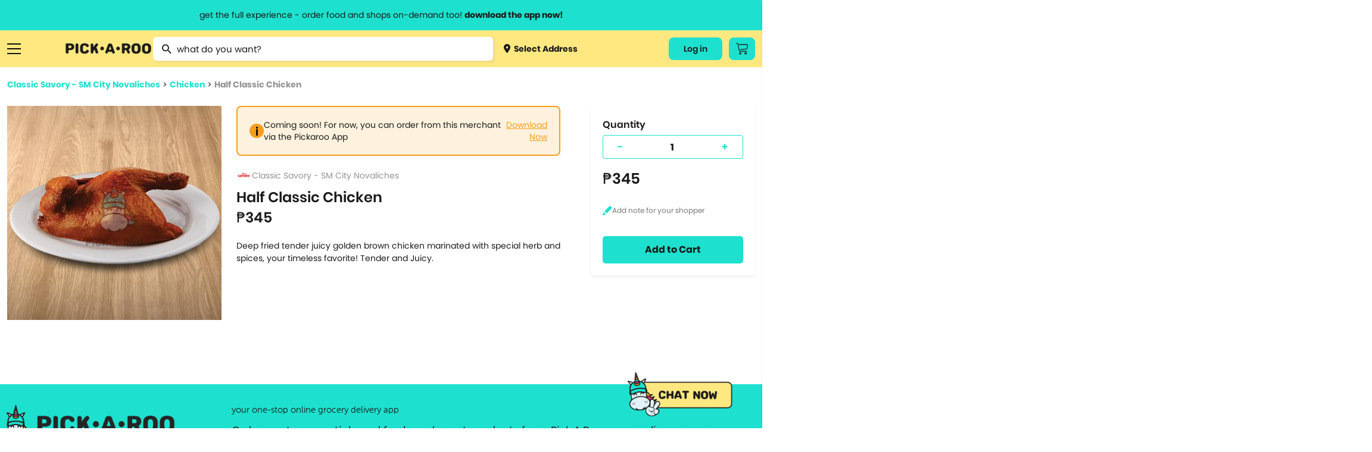

--- FILE ---
content_type: text/html; charset=utf-8
request_url: https://pickaroo.com/classic-savory/products/classic-savory-sm-city-novaliches/product-detail/180023/976-half-classic-chicken
body_size: 16902
content:


<!DOCTYPE html>
<html>
    <head>
        <meta charset="utf-8" />
        <meta name="viewport" content="width=device-width, initial-scale=1">
        <meta name="format-detection" content="telephone=no">
        <meta name="google-site-verification" content="ZIs6HTREtxmj-3pVbj4KQsRF0SWnCIihhFDPrUF95GA" />
        
            <title>Half Classic Chicken | PICK.A.ROO"</title>
            <meta property="og:title" content="Half Classic Chicken | PICK.A.ROO"/>
            
                <meta name="description" content="Deep fried tender juicy golden brown chicken marinated with special herb and spices, your timeless favorite! Tender and Juicy.">
                <meta property="og:description" content="Deep fried tender juicy golden brown chicken marinated with special herb and spices, your timeless favorite! Tender and Juicy."/>
            
        
        <meta property="og:site_name" content="PICK•A•ROO"/>
        <meta property="og:image" content="http://pickaroo.com/static/img/catalogs/social-banner.png"/>
        <meta property="og:image:type" content="image/png"/>
        <meta property="og:image:width" content="1200"/>
        <meta property="og:image:height" content="628"/>
        <link rel="canonical" href="https://pickaroo.com/classic-savory/products/classic-savory-sm-city-novaliches/product-detail/180023/976-half-classic-chicken" />
        
        <meta name="robots" content="doindex, dofollow" />
        
        <link rel="shortcut icon" href="/static/img/catalogs/favicon.png"/>
        <link rel="alternate" href="https://pickaroo.com" hreflang="en" />

        
        <title>
            
                PICK•A•ROO | Grocery, Food &amp; Shops Delivery App
            
        </title>
        <link rel="shortcut icon" href="/static/favicon.png" />

        <link rel="stylesheet" href="/static/CACHE/css/output.7c0f063b96b8.css" type="text/css">

        
        
        <!-- Google Tag Manager -->
        <script>
        /* eslint-disable */
            (function(w,d,s,l,i){w[l]=w[l]||[];w[l].push({'gtm.start':
            new Date().getTime(),event:'gtm.js'});var f=d.getElementsByTagName(s)[0],
            j=d.createElement(s),dl=l!='dataLayer'?'&l='+l:'';j.async=true;j.src=
            'https://www.googletagmanager.com/gtm.js?id='+i+dl;f.parentNode.insertBefore(j,f);
            })(window,document,'script','dataLayer','GTM-TS4FKP2');
        /* eslint-enable */
        </script>
        <!-- End Google Tag Manager -->
        <!-- AppsFlyer Snippet -->
        <script>
        /* eslint-disable */
        !function(t,e,n,s,a,c,i,o,p){t.AppsFlyerSdkObject=a,t.AF=t.AF||function(){(t.AF.q=t.AF.q||[]).push([Date.now()].concat(Array.prototype.slice.call(arguments)))},t.AF.id=t.AF.id||i,t.AF.plugins={},o=e.createElement(n),p=e.getElementsByTagName(n)[0],o.async=1,o.src="https://websdk.appsflyer.com?"+(c.length>0?"st="+c.split(",").sort().join(",")+"&":"")+(i.length>0?"af_id="+i:""),p.parentNode.insertBefore(o,p)}(window,document,"script",0,"AF","banners",{banners: {key: "8a1e1084-bcc9-4d2a-a57d-75323cb73f78"}})
        AF('banners', 'showBanner')
        /* eslint-enable */
        </script>
        <!-- AppsFlyer Snippet -->
    </head>

    <body class="products-page" oncopy="return false;" oncut="return false;">
        <!-- Google Tag Manager (noscript) -->
        <noscript><iframe src="https://www.googletagmanager.com/ns.html?id=GTM-TS4FKP2"
        height="0" width="0" style="display:none;visibility:hidden"></iframe></noscript>
        <!-- End Google Tag Manager (noscript) -->
        <header id="header-wrapper">
            <a href="#" class="info-header-message open-modal-modifier">
                <span class="website">get the full experience - order food and shops on-demand too! <strong>download the app now!</strong></span>
                <span class="mobile">grocery orders, all payment methods accepted.</span>
            </a>
            <div class="row container flex">
                <div class="ten columns flex menus">
                    <div class="list burger">
                        <a href="#" class="sidebar-menu-close">
                            <img src="/static/img/catalogs/close_menu.png" class="burger-icon">
                        </a>
                        <a href="#" class="burger-menu-icon">
                            <img src="/static/img/catalogs/burger.png" class="burger-icon" id="burger">
                        </a>
                        <div class="menu-list-wrapper burger" id="menu-list-burger">
                        <div class="menu-list">
                            <div class="mobile">
                                <a href="/" class="menu-list-header">
                                    <img src="/static/img/catalogs/logo-footer.png" class="mobile-logo-icon">
                                </a>
                            </div>
                            <div class="menu-list-scroll">
                                <div class="mobile">
                                    <div class="menu-account">
                                        <a class="deliver open-map-modal open-map" data-action="">
                                            
                                                <span>
                                                    <img src="/static/img/catalogs/location-dot.png" class=""> Select Address
                                                    <svg width="7" height="12" viewBox="0 0 7 12" fill="none" xmlns="http://www.w3.org/2000/svg">
                                                    <path d="M0.951359 -9.19776e-05C1.07632 -0.000677545 1.20014 0.023499 1.31555 0.0710197C1.43097 0.11854 1.53565 0.188447 1.62346 0.276638L6.72129 5.33324C6.80978 5.42066 6.88 5.52455 6.92791 5.63896C6.97582 5.75336 7.00049 5.87602 7.00049 5.99991C7.00049 6.12379 6.97582 6.24645 6.92791 6.36086C6.88 6.47526 6.80978 6.57915 6.72129 6.66657L1.62346 11.7232C1.53639 11.8159 1.43139 11.8902 1.31472 11.9418C1.19806 11.9933 1.07212 12.0211 0.944414 12.0233C0.81671 12.0255 0.689862 12.0022 0.571435 11.9548C0.453008 11.9073 0.345429 11.8367 0.255115 11.7471C0.164802 11.6575 0.093604 11.5508 0.0457692 11.4334C-0.00206524 11.3159 -0.0255562 11.1901 -0.0233031 11.0634C-0.0210501 10.9367 0.00690164 10.8118 0.058884 10.6961C0.110866 10.5804 0.185815 10.4762 0.279258 10.3898L4.70498 5.99991L0.279257 1.60997C0.146414 1.47804 0.0559664 1.31002 0.0193377 1.12712C-0.0172911 0.944232 0.00154206 0.754676 0.0734586 0.582394C0.145375 0.410114 0.267149 0.262835 0.423401 0.159163C0.579653 0.0554901 0.763373 7.20708e-05 0.951359 -9.19776e-05Z" fill="#1A1A1A"/>
                                                    </svg>
                                                </span>
                                            
                                        </a>
                                        
                                        <div class="title"><span>My Account</span></div>
                                        <div class="menu-my-account">
                                            
                                                <div class="menu-button-actions">
                                                    <a href="/users/auth/validate" class="button">Log In</a>
                                                </div>
                                            
                                        </div>
                                        
                                    </div>
                                    <div class="separator line"></div>
                                </div>
                                <div class="category-box">
                                <div class="category-wrapper">
                                
                                <div class="title"><span>Browse Categories</span></div>
                                
                                <div class="category dropdown">
                                    <a href="#" class="subcategory-menu">
                                        Groceries
                                        <span class="arrow"><img src="/static/img/catalogs/button.png" class="arrow-icon"></span>
                                    </a>
                                    <div class="subcategory">
                                        
                                        <a href="/groceries/brands/supermarket/">
                                            
                                                <img src="https://media.pickaroo.com/media/thumb/merchant_categories/2022/7/29/MkKawAwSLfHoB7gNmybaPU_catalog.png" class="cart-icon">
                                            
                                            <label class="middle">
                                                Grocery &amp; Markets
                                                
                                                    <span class="desc">Supermarket, Christmas Baskets</span>
                                                
                                            </label>
                                        </a>
                                        
                                        <a href="/groceries/brands/grocers-pantry-needs/">
                                            
                                                <img src="https://media.pickaroo.com/media/thumb/merchant_categories/2022/7/29/9FDXDojJeAPtwBYHTHLeFR_catalog.png" class="cart-icon">
                                            
                                            <label class="middle">
                                                Specialty Grocery
                                                
                                            </label>
                                        </a>
                                        
                                        <a href="/groceries/brands/booze/">
                                            
                                                <img src="https://media.pickaroo.com/media/thumb/merchant_categories/2022/7/29/SkDiTjCCJ2wtg2qHbwqTyy_catalog.png" class="cart-icon">
                                            
                                            <label class="middle">
                                                Alcohol
                                                
                                            </label>
                                        </a>
                                        
                                        <a href="/groceries/brands/international-selections/">
                                            
                                                <img src="https://media.pickaroo.com/media/thumb/merchant_categories/2022/7/29/Xus7MQ6pNf4ZRaMx7HWb65_catalog.png" class="cart-icon">
                                            
                                            <label class="middle">
                                                Int&#x27;l Selections
                                                
                                                    <span class="desc">Korean Grocers</span>
                                                
                                            </label>
                                        </a>
                                        
                                        <a href="/groceries/brands/frozen-diy-kits/">
                                            
                                                <img src="https://media.pickaroo.com/media/thumb/merchant_categories/2022/7/29/GskBocVZSteaio57tmx3GR_catalog.png" class="cart-icon">
                                            
                                            <label class="middle">
                                                Frozen &amp; Ready to Heat
                                                
                                            </label>
                                        </a>
                                        
                                        <a href="/groceries/brands/fresh-markets/">
                                            
                                                <img src="https://media.pickaroo.com/media/thumb/merchant_categories/2022/7/29/bxj3J4oPCikquNJFoZNZc2_catalog.png" class="cart-icon">
                                            
                                            <label class="middle">
                                                Fresh Goods
                                                
                                            </label>
                                        </a>
                                        
                                        <a href="/groceries/brands/grocery-deals/">
                                            
                                                <img src="https://media.pickaroo.com/media/thumb/merchant_categories/2022/7/29/V92S3XrFimmQNCEzBBxzML_catalog.png" class="cart-icon">
                                            
                                            <label class="middle">
                                                Grocery Deals
                                                
                                            </label>
                                        </a>
                                        
                                        <a href="/groceries/brands/healthy-grocer/">
                                            
                                                <img src="https://media.pickaroo.com/media/thumb/merchant_categories/2022/7/29/8gPd9mBAZqgtrFRJdkJwvY_catalog.png" class="cart-icon">
                                            
                                            <label class="middle">
                                                Healthy Grocery
                                                
                                            </label>
                                        </a>
                                        
                                        <a href="/groceries/brands/meat-deli-seafood/">
                                            
                                                <img src="https://media.pickaroo.com/media/thumb/merchant_categories/2022/7/29/mmByjS5qFjG7WqVm9k9c2b_catalog.png" class="cart-icon">
                                            
                                            <label class="middle">
                                                Meat &amp; Deli
                                                
                                            </label>
                                        </a>
                                        
                                        <a href="/groceries/brands/20-off-use-pickorganic/">
                                            
                                                <img src="https://media.pickaroo.com/media/thumb/merchant_categories/2022/7/29/PgAz9TbosdveWsujNX7kem_catalog.png" class="cart-icon">
                                            
                                            <label class="middle">
                                                Organic
                                                
                                            </label>
                                        </a>
                                        
                                    </div>
                                </div>
                                <div class="category dropdown">
                                    <a href="#" class="subcategory-menu">
                                        Food
                                        <span class="arrow"><img src="/static/img/catalogs/button.png" class="arrow-icon"></span>
                                    </a>
                                    <div class="subcategory">
                                        
                                            
                                            <a href="/food/brands/food-deals/">
                                                
                                                    <img src="https://media.pickaroo.com/media/thumb/merchant_categories/2022/7/29/VZyUgx6k9JJJQmdZDBhuhz_catalog.png" class="cart-icon">
                                                
                                                <label class="middle">
                                                    Food Promos
                                                    
                                                </label>
                                            </a>
                                            
                                            <a href="/food/brands/wildflour/">
                                                
                                                    <img src="https://media.pickaroo.com/media/thumb/merchant_categories/2021/1/8/dSnQpZkqEqmV9RBShmyHfC_catalog.png" class="cart-icon">
                                                
                                                <label class="middle">
                                                    Wildflour Group
                                                    
                                                </label>
                                            </a>
                                            
                                            <a href="/food/brands/american/">
                                                
                                                    <img src="https://media.pickaroo.com/media/thumb/merchant_categories/2021/3/2/RUkuq9bQLJqqpwx3Cx6jep_catalog.png" class="cart-icon">
                                                
                                                <label class="middle">
                                                    American Food
                                                    
                                                </label>
                                            </a>
                                            
                                            <a href="/food/brands/asian/">
                                                
                                                    <img src="https://media.pickaroo.com/media/thumb/merchant_categories/2021/3/3/exDQhTpFc6tSQoM8eCN3Gd_catalog.png" class="cart-icon">
                                                
                                                <label class="middle">
                                                    Asian
                                                    
                                                </label>
                                            </a>
                                            
                                            <a href="/food/brands/coffee/">
                                                
                                                    <img src="https://media.pickaroo.com/media/thumb/merchant_categories/2022/2/16/imqdyCZMFboRVdBpeArPgp_catalog.png" class="cart-icon">
                                                
                                                <label class="middle">
                                                    Bake Shops &amp; Coffee Shops
                                                    
                                                </label>
                                            </a>
                                            
                                            <a href="/food/brands/250-eats/">
                                                
                                                    <img src="https://media.pickaroo.com/media/thumb/merchant_categories/2021/9/24/ZKeWvb26ijeuQUWdoTEaYa_catalog.png" class="cart-icon">
                                                
                                                <label class="middle">
                                                    Budget Meals
                                                    
                                                </label>
                                            </a>
                                            
                                            <a href="/food/brands/chicken/">
                                                
                                                    <img src="https://media.pickaroo.com/media/thumb/merchant_categories/2021/3/2/kDGpY7iCWnajJkfgR4ku5N_catalog.png" class="cart-icon">
                                                
                                                <label class="middle">
                                                    Chicken
                                                    
                                                        <span class="desc">Fried Chicken, Korean Fried Chicken</span>
                                                    
                                                </label>
                                            </a>
                                            
                                            <a href="/food/brands/chinese/">
                                                
                                                    <img src="https://media.pickaroo.com/media/thumb/merchant_categories/2020/11/23/LCy3K4ooKnzZnUUpA9pLEC_catalog.png" class="cart-icon">
                                                
                                                <label class="middle">
                                                    Chinese
                                                    
                                                </label>
                                            </a>
                                            
                                            <a href="/food/brands/fine-dining/">
                                                
                                                    <img src="https://media.pickaroo.com/media/thumb/merchant_categories/2022/2/16/KggbVR8DoULeVx3rpZJYys_catalog.png" class="cart-icon">
                                                
                                                <label class="middle">
                                                    Fine Dining
                                                    
                                                </label>
                                            </a>
                                            
                                            <a href="/food/brands/alcohol-2/">
                                                
                                                    <img src="https://media.pickaroo.com/media/thumb/merchant_categories/2022/2/16/cyUa3C3gFpPE4zMD8rhc6U_catalog.png" class="cart-icon">
                                                
                                                <label class="middle">
                                                    Happy Hour
                                                    
                                                </label>
                                            </a>
                                            
                                            <a href="/food/brands/hole-in-the-wall/">
                                                
                                                    <img src="https://media.pickaroo.com/media/thumb/merchant_categories/2021/10/7/A7VW6LsDgXachuCcmYUs98_catalog.png" class="cart-icon">
                                                
                                                <label class="middle">
                                                    Hole in the Wall
                                                    
                                                </label>
                                            </a>
                                            
                                            <a href="/food/brands/lifestyle-hotels/">
                                                
                                                    <img src="https://media.pickaroo.com/media/thumb/merchant_categories/2022/2/16/fXmfd5k2druEZuaj8TTABH_catalog.png" class="cart-icon">
                                                
                                                <label class="middle">
                                                    Hotel Food
                                                    
                                                </label>
                                            </a>
                                            
                                            <a href="/food/brands/international/">
                                                
                                                    <img src="https://media.pickaroo.com/media/thumb/merchant_categories/2021/9/24/g4uwGQurJwhAzPY6B7hShb_catalog.png" class="cart-icon">
                                                
                                                <label class="middle">
                                                    International
                                                    
                                                        <span class="desc">Italian, Greek, Spanish, Mexican, Mediterranean</span>
                                                    
                                                </label>
                                            </a>
                                            
                                            <a href="/food/brands/japanese/">
                                                
                                                    <img src="https://media.pickaroo.com/media/thumb/merchant_categories/2020/12/1/E5Tv4zqBrJRhtyyGnCTCPV_catalog.png" class="cart-icon">
                                                
                                                <label class="middle">
                                                    Japanese
                                                    
                                                        <span class="desc">Ramen, Bento Box, Sushi</span>
                                                    
                                                </label>
                                            </a>
                                            
                                            <a href="/food/brands/korean/">
                                                
                                                    <img src="https://media.pickaroo.com/media/thumb/merchant_categories/2021/3/3/3NqkB9EdmmUZ2tPeN4qRD2_catalog.png" class="cart-icon">
                                                
                                                <label class="middle">
                                                    Korean
                                                    
                                                </label>
                                            </a>
                                            
                                            <a href="/food/brands/party-platters/">
                                                
                                                    <img src="https://media.pickaroo.com/media/thumb/merchant_categories/2022/2/16/i7iw6KCneLcmS7N2qgGDJx_catalog.png" class="cart-icon">
                                                
                                                <label class="middle">
                                                    Party Platters
                                                    
                                                        <span class="desc">Lechon</span>
                                                    
                                                </label>
                                            </a>
                                            
                                            <a href="/food/brands/pasta/">
                                                
                                                    <img src="https://media.pickaroo.com/media/thumb/merchant_categories/2020/12/11/7Rx7ZxQZtudbaz9fRdSoUy_catalog.png" class="cart-icon">
                                                
                                                <label class="middle">
                                                    Pasta
                                                    
                                                </label>
                                            </a>
                                            
                                            <a href="/food/brands/pizza/">
                                                
                                                    <img src="https://media.pickaroo.com/media/thumb/merchant_categories/2020/11/30/aS8CeJowQk7Jt7HfWwpJhF_catalog.png" class="cart-icon">
                                                
                                                <label class="middle">
                                                    Pizza
                                                    
                                                </label>
                                            </a>
                                            
                                            <a href="/food/brands/set-meals/">
                                                
                                                    <img src="https://media.pickaroo.com/media/thumb/merchant_categories/2021/9/24/ndZ4HET5666pAXBH9MfSwM_catalog.png" class="cart-icon">
                                                
                                                <label class="middle">
                                                    Set Meals
                                                    
                                                </label>
                                            </a>
                                            
                                            <a href="/food/brands/supportsmallbusiness/">
                                                
                                                    <img src="https://media.pickaroo.com/media/thumb/merchant_categories/2022/7/29/PQcGtPsARvb6zpjPW3EmQ3_catalog.png" class="cart-icon">
                                                
                                                <label class="middle">
                                                    Support Small Business
                                                    
                                                </label>
                                            </a>
                                            
                                            <a href="/food/brands/filipino/">
                                                
                                                    <img src="https://media.pickaroo.com/media/thumb/merchant_categories/2022/6/10/foygDw8CpTMcmwauUUBmmx_catalog.png" class="cart-icon">
                                                
                                                <label class="middle">
                                                    Filipino Food
                                                    
                                                </label>
                                            </a>
                                            
                                        
                                    </div>
                                </div>
                                <div class="category dropdown mb-0">
                                    <a href="#" class="subcategory-menu">
                                        Shops
                                        <span class="arrow"><img src="/static/img/catalogs/button.png" class="arrow-icon"></span>
                                    </a>
                                    <div class="subcategory">
                                        
                                        <a href="/shops/brands/gadgets-electronics/">
                                            
                                                <img src="https://media.pickaroo.com/media/thumb/merchant_categories/2022/7/29/5QQGM7uQZ2KoMeULY88stP_catalog.png" class="cart-icon">
                                            
                                            <label class="middle">
                                                Gadgets &amp; Electronics
                                                
                                                    <span class="desc">Audio, Electronic Devices, Computer Accessories, Mobile Accessories</span>
                                                
                                            </label>
                                        </a>
                                        
                                        <a href="/shops/brands/hardware/">
                                            
                                                <img src="https://media.pickaroo.com/media/thumb/merchant_categories/2022/7/29/JzXwsgNTVVs79i2hPsHfXS_catalog.png" class="cart-icon">
                                            
                                            <label class="middle">
                                                Hardware
                                                
                                                    <span class="desc">Home Improvement, Automotive &amp; Motorcycle</span>
                                                
                                            </label>
                                        </a>
                                        
                                        <a href="/shops/brands/lifestyle-variety-store/">
                                            
                                                <img src="https://media.pickaroo.com/media/thumb/merchant_categories/2022/7/29/YgigVtPtBQMMUPzhEPaDsu_catalog.png" class="cart-icon">
                                            
                                            <label class="middle">
                                                Lifestyle &amp; Variety
                                                
                                            </label>
                                        </a>
                                        
                                        <a href="/shops/brands/pet-care/">
                                            
                                                <img src="https://media.pickaroo.com/media/thumb/merchant_categories/2022/7/29/aHXmH6ztN3V6gZ9UaLUrNz_catalog.png" class="cart-icon">
                                            
                                            <label class="middle">
                                                Pet Care
                                                
                                            </label>
                                        </a>
                                        
                                        <a href="/shops/brands/flowers-plants/">
                                            
                                                <img src="https://media.pickaroo.com/media/thumb/merchant_categories/2022/7/29/goUbhLC6ssGYZiNzisNkUK_catalog.png" class="cart-icon">
                                            
                                            <label class="middle">
                                                Flowers
                                                
                                            </label>
                                        </a>
                                        
                                        <a href="/shops/brands/self-care-wellness/">
                                            
                                                <img src="https://media.pickaroo.com/media/thumb/merchant_categories/2022/7/29/agzg4Ds2XLQewN32iZYqNR_catalog.png" class="cart-icon">
                                            
                                            <label class="middle">
                                                Beauty &amp; Personal Care
                                                
                                                    <span class="desc">Skincare, Beauty &amp; Cosmetics, Bath &amp; Body Care, Personal Care</span>
                                                
                                            </label>
                                        </a>
                                        
                                        <a href="/shops/brands/fashion-and-apparel/">
                                            
                                                <img src="https://media.pickaroo.com/media/thumb/merchant_categories/2022/7/29/NuHjuUewRFFi287kZbcL8B_catalog.png" class="cart-icon">
                                            
                                            <label class="middle">
                                                Clothing, Gifts &amp; Jewelry
                                                
                                                    <span class="desc">Apparel &amp; Clothing, Gifts &amp; Trinkets</span>
                                                
                                            </label>
                                        </a>
                                        
                                        <a href="/shops/brands/stay-safe-with-roo/">
                                            
                                                <img src="https://media.pickaroo.com/media/thumb/merchant_categories/2022/7/29/LmSSfWVmmeU3YpLWzujMWZ_catalog.png" class="cart-icon">
                                            
                                            <label class="middle">
                                                Health &amp; Safety
                                                
                                            </label>
                                        </a>
                                        
                                        <a href="/shops/brands/sports-fitness-travel/">
                                            
                                                <img src="https://media.pickaroo.com/media/thumb/merchant_categories/2022/7/29/LBpjem7ihNNyNT4YMqCD8r_catalog.png" class="cart-icon">
                                            
                                            <label class="middle">
                                                Sports &amp; Outdoors
                                                
                                                    <span class="desc">Sports &amp; Fitness, Fitness, Sports, Travel Accessories</span>
                                                
                                            </label>
                                        </a>
                                        
                                        <a href="/shops/brands/hotel-e-vouchers/">
                                            
                                                <img src="https://media.pickaroo.com/media/thumb/merchant_categories/2022/7/29/DTMWVhyLoUyib7DUti2wnC_catalog.png" class="cart-icon">
                                            
                                            <label class="middle">
                                                Hotel E-vouchers
                                                
                                            </label>
                                        </a>
                                        
                                        <a href="/shops/brands/home-kitchen/">
                                            
                                                <img src="https://media.pickaroo.com/media/thumb/merchant_categories/2022/7/29/aEARpYnKd8GmrtkjpKWfge_catalog.png" class="cart-icon">
                                            
                                            <label class="middle">
                                                Home &amp; Kitchen
                                                
                                                    <span class="desc">Lights &amp; Decor, Home &amp; Kitchen Needs, Home &amp; Kitchen Appliances, Bed …</span>
                                                
                                            </label>
                                        </a>
                                        
                                        <a href="/shops/brands/up-to-70-off/">
                                            
                                                <img src="https://media.pickaroo.com/media/thumb/merchant_categories/2022/7/29/TFPqGFA3dpZBpWqXPFGBVC_catalog.png" class="cart-icon">
                                            
                                            <label class="middle">
                                                Shops Deals
                                                
                                            </label>
                                        </a>
                                        
                                        <a href="/shops/brands/egift/">
                                            
                                                <img src="https://media.pickaroo.com/media/thumb/merchant_categories/2022/7/29/eSKpkoiFnw5QGSrmms3NEL_catalog.png" class="cart-icon">
                                            
                                            <label class="middle">
                                                E-Gift Cards
                                                
                                            </label>
                                        </a>
                                        
                                    </div>
                                </div>
                                <div class="separator line mobile"></div>
                                <div class="category mb-0">
                                    <a href="/brand-directory">Brand Directory</a>
                                </div>
                                <div class="separator line mobile"></div>
                                <div class="title"><span>Information<span></div>
                                <div class="category">
                                    <a href="http://blog.pickaroo.com/about-us" target="_blank">About Us</a>
                                </div>
                                <div class="category">
                                    <a href="https://blog.pickaroo.com/stories" target="_blank">Stories</a>
                                </div>
                                <div class="category">
                                    <a href="https://blog.pickaroo.com/faqs" target="_blank">FAQs</a>
                                </div>
                                <div class="category">
                                    <a href="/cdn-cgi/l/email-protection#5d3e2e1d2d343e363c2f3232733e3230">Contact Us</a>
                                </div>
                                <div class="category mb-0">
                                    <a href="https://blog.pickaroo.com/join-us" target="_blank">Join Us</a>
                                </div>
                                
                                <div class="separator line mobile"></div>
                                <div class="category">
                                    
                                    <a href="/users/auth/validate">Log In</a>
                                    
                                </div>
                                
                                <div class="last category"></div>
                                </div>
                                </div>
                            </div>
                        </div>
                        </div>
                    </div>
                    <a href="https://ops.pickaroo.com" class="logo-container">
                        <img src="/static/img/catalogs/Pickaroo%20Logo%20-%20Wording%402x.png" class="logo">
                    </a>
                    <div class="search-wrapper-box">
                        
                        <form id="searchForm" class="no-margin search" action="/search/" method="get">
                            <div class="awesomplete-input">
                                <img src="/static/img/catalogs/magnifier.png" class="search-icon">
                                <input value="" type="text" placeholder="what do you want?" class="awesomplete input search-awesomplete" id="catalog_search">
                            </div>
                            <div class="search-result-wrapper" id="search-result-wrapper">
                                <div class="initial-search-screen-box">
                                    <div class="recently-items-box" id="recently-products-wrapper">
                                        <div class="search-result-title">Recently Viewed Product</div>
                                        <ul class="recently-items" id="recently-products"></ul>
                                    </div>
                                    <div class="recently-items-box" id="recently-stores-wrapper">
                                        <div class="search-result-title">Recently Viewed Brands</div>
                                        <ul class="recently-items last" id="recently-stores"></ul>
                                    </div>
                                </div>
                                <div class="search-result-autocomplete-box">
                                     <div class="search-result-title">Brand Suggestion</div>
                                    <div class="merchant-results-wrapper" id="merchant-results-wrapper"></div>
                                    <a href="#" class="all">Search all stores with “<span class="search-keyword" id="search-keyword"></span>”</a>
                                     <div class="search-result-title">Product Suggestion</div>
                                    <div class="variant-results-wrapper" id="variant-results-wrapper"></div>
                                </div>
                            </div>
                        </form>
                        
                        <a class="deliver open-map-modal open-map" data-action="">
                            
                                <span>
                                    <img src="/static/img/catalogs/location-dot.png" class="cart-icon"> Select Address
                                </span>
                            
                        </a>
                    </div>
                </div>
                
                
                <div class="two columns flex">
                    <div class="menus">
                        
                        <div class="list website">
                            
                                
                                <a href="/users/auth/validate" class="button account-button">
                                    Log in
                                </a>
                                
                            
                        </div>
                        
                        <div class="list cart-button-wrapper">
                            
                            <a href="/users/auth/validate" class="button cart-button">
                                <img src="/static/img/catalogs/cart_icon.png" />
                            </a>
                            
                        </div>
                        
                    </div>
                </div>
            </div>
        </header>

        <div class="modal-window hide modal-default short modal-map" id='modal-map'>
            <div class="modal-window-box">
                <div class="close-button flex-center" id="modal-close-button">
                    <img src="/static/img/web/acc-close-black.png">
                </div>
                <div class="body">
                    <p class="modal-title">Select Location</p>
                    <div class="search-wrapper">
                        <input type="text" placeholder="Search Location...." id="search-location" class="search-map">
                    </div>
                    <div class="map-selected" id='map-selected'></div>
                    <span id="address-selected" class="address-wrapper__subtitle map-detail">
                        
                            Manila, Metro Manila, Philippines
                        
                    </span>
                </div>
                <div class="footer no-grid">
                    <a href="#" id='use-current-location' class="action-button">Use This Location</a>
                </div>
            </div>
        </div>

        

        

<div class="modal-window hide short modal-default small" id="modifier-modal">
    <div class="modal-window-box">
        <div class="close-button flex-center" id="modal-close-button-download">
            <img src="/static/img/web/acc-close-black.png">
        </div>
        <div class="body">
            <p class="modal-title">Download the app & start ordering now</p>
            <div class="card">
                <img class="logo" src="/static/img/web/logo-with-text.png">
                <div id="modal-qr" class="qr"></div>
                <span class="modal-subtitle">Scan QR code to download the app</span>
            </div>
        </div>
        <div class="footer small">
            <a href="https://pickaroo.page.link/etD3" target="_blank">
                <img src="/static/img/catalogs/googleplay.png" class="app-icon">
            </a>
            <a href="https://pickaroo.page.link/94Xr" target="_blank">
                <img src="/static/img/catalogs/appstore2.png" class="app-icon">
            </a>
        </div>
    </div>
</div>

        
<div class="modal-window short promo-list-modal hide" id="promo-list-modal">
    <div class="close-button flex-center" id="promo-list-modal-close-button">
        <img src="/static/img/web/acc-close-black.png">
    </div>
    <section class="modal-window-box">
        <div class="header">
            <div class="title">Available Promos</div>
        </div>
        <div class="body">
            <div class="promo-list-modal__loading hide"></div>
            <div class="product-wrapper__participating-item-promos">

            </div>
        </div>
    </section>
</div>


        

<div class="modal-window hide short logout-modal" id="confirm-delete-modal">
    <div class="close-button flex-center" id="confirm-delete-modal-close-button">
        <img src="/static/img/web/acc-close-black.png">
    </div>
    <div class="modal-window-box">
        <div class="body">
            <span>Are you sure want to remove this item?</span>
        </div>
        <div class="footer">
            <button id="delete-cancel" class="action-button secondary new-design" href="#">Cancel</button>
            <button id="delete-proceed" class="action-button new-design prevent-margin">Yes</button>
        </div>
    </div>
</div>



<div class="modal-window hide short modal-default small" id="modifier-modal">
    <div class="modal-window-box">
        <div class="close-button flex-center" id="modal-close-button-download">
            <img src="/static/img/web/acc-close-black.png">
        </div>
        <div class="body">
            <p class="modal-title">Download the app & start ordering now</p>
            <div class="card">
                <img class="logo" src="/static/img/web/logo-with-text.png">
                <div id="modal-qr" class="qr"></div>
                <span class="modal-subtitle">Scan QR code to download the app</span>
            </div>
        </div>
        <div class="footer small">
            <a href="https://pickaroo.page.link/etD3" target="_blank">
                <img src="/static/img/catalogs/googleplay.png" class="app-icon">
            </a>
            <a href="https://pickaroo.page.link/94Xr" target="_blank">
                <img src="/static/img/catalogs/appstore2.png" class="app-icon">
            </a>
        </div>
    </div>
</div>


<div class="modal-window short hide promo-detail-modal" id="promo-detail-modal">
    <div class="close-button flex-center" id="promo-detail-modal-close-button">
        <img src="/static/img/web/acc-close-black.png">
    </div>
    <section class="modal-window-box">
        <div class="header">
            <h3 class="promo-detail-modal__promo-title">Promo Title</h3>
        </div>
        <div class="body">
            <p class="promo-detail-modal__application-notice">
                We’ll apply this promo automatically if it meet the qualifications
            </p>
            <p class="promo-detail-modal__promo-description">
                Content
            </p>
            <a href="#" class="promo-detail-modal__view-items">View Participating Items</a>
        </div>
    </section>
</div>



        


        <div class="container-wrapper">
            <div class="container content-body ">
                

                

<div class="content">
    <div class="seperator small"></div>
    <div class="breadcrumb">
        <a href="/classic-savory/products/classic-savory-sm-city-novaliches" class="link">Classic Savory - SM City Novaliches</a>  >  <a href="/classic-savory/products/classic-savory-sm-city-novaliches?group=976-chicken&list=True" class="link">Chicken</a>  >  <a href="https://pickaroo.com/classic-savory/products/classic-savory-sm-city-novaliches/product-detail/180023/976-half-classic-chicken" class="link">Half Classic Chicken</a>
    </div>
    <div class="row flex product-content">
        <div class="four columns new_columns full_width_mobile mb-1">
            <!-- sse -->
            
            <img src="https://media.pickaroo.com/media/thumb/variant_photos/2021/8/21/m8jx8cUXynFZ8b8eoEho6m_watermark_400.jpg" class="icon">
            
            <!-- /sse -->
        </div>
        <div class="five columns content-details new_columns full_width_mobile">
            
            <div class="alert-wrapper warning flex-align-center w-link mobile-no-margin">
                <img class="alert-wrapper__icon" src="/static/img/web/acc-warning-yellow.png">
                <div class="flex-align-center justify-between full_width mobile_justify">
                    <span class="alert-wrapper__text">
                        Coming soon! For now, you can order from this merchant via the Pickaroo App
                    </span>
                    <a class="alert-wrapper__link text-right open-modal-modifier" id="open-modal-modifier">Download Now</a>
                </div>
            </div>
            <div class="seperator small"></div>
            
            
            <span class="mt-0 merchant">
                <!-- sse -->
                
                <img src="https://media.pickaroo.com/media/thumb/merchant_logos/2021/8/21/cnESM2eDdWDJbTE5NHAsnK_size_120.jpg" class="merchant-logo" alt="Classic Savory logo" />
                
                <!-- /sse -->
                Classic Savory - SM City Novaliches
            </span>
            <h1 class="mt-2 product-name">Half Classic Chicken</h1>
            <div class="info">
                
                
            </div>

            
                <div class="price"> &#8369;345<span class="product-unit"></span></div>
            

            
                <p><p>Deep fried tender juicy golden brown chicken marinated with special herb and spices, your timeless favorite! Tender and Juicy.</p></p>
            

            
        </div>
        
        
        <div class="three columns full_width_mobile">
            <form class="checkout-panel">
                <input type="hidden" name="csrfmiddlewaretoken" value="YkTTlbFGlYwL9P80Cuf2gACHYswaUlJGFMQFYopflgWFk3ySjxJsGTBF2vNXKDx4">
                <input type="hidden" name="inventory_id" value="1092103" />
                <label for="qty_input" class="remaining_qty_wrapper">
                    <span>Quantity</span>
                    
                </label>
                <div class="quantity-input-wrapper">
                    <div class="quantity-input-container">
                        
                        <button type="button" id="decrement_qty" >-</button>
                        <input type="number" name="quantity"
                               id="qty_input" min="1"
                               value="1" max="99" readonly/>
                        <button type="button" id="increment_qty" >+</button>
                        
                    </div>
                    <span class="price">
                        <span id="checkout_price">
                            &#8369; 345
                        </span>
                    </span>
                </div>
                <div class="notes">
                    <img src="/static/img/catalogs/icon-notes.svg" />
                    <input type="text" name="notes" maxlength="256" placeholder="Add note for your shopper"  />
                </div>
                
                    <a class="action-button new-design open-modal-modifier">Add to Cart</a>
                
                <!-- <button type="button" class="action-button border new-design">Order Now</button> -->
            </form>
        </div>
        
        
    </div>
    
</div>

            </div>
        </div>

        <div class="cart-popup hide">
            
<div class="content">
    <div class=header>
        <button class="close-button" id="cart-close-button">
            <img src="/static/img/catalogs/close.png" />
        </button>
        <span class="title">0 Items</span>
    </div>
    <div class="body">
        
        
        <div class="empty-cart">
            <img src="/static/img/catalogs/empty-cart.png" />
            <span class="title">Your Cart is Empty</span>
            <span class="subtitle">Start shopping now</span>
        </div>
        
    </div>
    <div class="footer">
        
        <a class="action-button full-width" href="/">Shop Now</a>
        
    </div>
</div>

        </div>

        <div class="add-to-cart-popup">
            <div class="content">
                <span class="quantity">1x</span>
                <img src="/static/img/catalogs/placeholder-product.png" alt="Product Image" class="product-image" />
                <span class="product-name">Product Name</span>
                <span class="price">&#8369;200</span>
            </div>
        </div>

        <footer>
            <div class="container">
                <div class="row top flex">
                    <div class="full_width_mobile">
                        <div class="row flex">
                            <div class="four columns">
                                <img src="/static/img/catalogs/logo-footer.png" class="logo">
                            </div>
                            <div class="eight columns">
                                 <div class="title">your one-stop online grocery delivery app</div>
                                <p>
                                    Order pantry essentials and fresh and meat products from Pick.A.Roo,
                                    your online grocery delivery app, and get them in an hour, in one go
                                </p>
                            </div>
                        </div>
                    </div>
                </div>
                <div class="row middle-content">
                    <div class="four columns">
                        <h5>Customer Service</h5>
                        <div class="row list">
                            
                            <span>
                                <img src="/static/img/catalogs/mail.png" class="contact-icon mail">
                                <a href="/cdn-cgi/l/email-protection" class="__cf_email__" data-cfemail="d0b3a390a0b9b3bbb1a2bfbffeb3bfbd">[email&#160;protected]</a>
                            </span>
                        </div>
                    </div>
                    <div class="two columns">
                        <h5>Discover</h5>
                        <div class="row list">
                            <a href="/groceries/brands/supermarket/">
                                Groceries
                            </a>
                            <a href="/food/brands/budgetarian/">
                                Food
                            </a>
                            <a href="/shops/brands/gadgets-electronics/">
                                Shops
                            </a>
                            <a href="/brand-directory">
                                Directory
                            </a>
                        </div>
                    </div>
                    <div class="two columns mr-0">
                        <h5>Learn More</h5>
                        <div class="row list">
                            <a href="http://blog.pickaroo.com/about-us" target="_blank">
                                About Us
                            </a>
                            <a href="https://blog.pickaroo.com/stories" target="_blank">
                                Stories
                            </a>
                            <a href="https://blog.pickaroo.com/faqs" target="_blank">
                                FAQ
                            </a>
                            <a href="/cdn-cgi/l/email-protection#3b58487b4b5258505a49545415585456">
                                Contact Us
                            </a>
                            <a href="https://blog.pickaroo.com/join-us" target="_blank">
                                Join Us
                            </a>
                        </div>
                    </div>
                    <div class="four columns">
                        <h5>Follow Us</h5>
                        <div class="row list medsos">
                            <a href="https://www.facebook.com/pickarooph">
                                <img src="/static/img/catalogs/facebook.png" class="icon">
                            </a>
                            <a href="https://twitter.com/pickaroo">
                                <img src="/static/img/catalogs/twitter.png" class="icon">
                            </a>
                            <a href="https://www.instagram.com/pickarooapp">
                                <img src="/static/img/catalogs/instagram.png" class="icon">
                            </a>
                            <a href="https://www.youtube.com/channel/UCkOB9gDbuc9rdpUuMetOqrQ">
                                <img src="/static/img/catalogs/youtube.png" class="icon">
                            </a>
                        </div>
                        <div class="row apps">
                            <a href="https://pickaroo.page.link/94Xr" target="_blank" rel="noopener noreferrer">
                                <img src="/static/img/catalogs/appstore2.png" class="app-icon">
                            </a>
                            <a href="https://pickaroo.page.link/etD3" target="_blank" rel="noopener noreferrer">
                                <img src="/static/img/catalogs/googleplay.png" class="app-icon last">
                            </a>
                        </div>
                    </div>
                </div>
            </div>
            <hr/>
            <div class="container footer-yellow-bg">
                <div class="row bottom">
                    <div class="six columns">
                        <a href="/terms">Terms &amp; Conditions</a>
                        <a href="/privacy-policy">Privacy Policy</a>
                    </div>
                    <div class="six columns copyright">
                        © PICKAROO. All Rights Reserved
                    </div>
                </div>
            </div>
        </footer>

        <div id="floating_chat_button" class="floating-chat-button hide">
            <button class="chat-button" id="chat_button"></button>
        </div>

        <div class="modal-window hide medium modal-default" id="address-modal">
            <div class="close-button flex-center" id="address-modal-close-button">
                <img src="/static/img/web/acc-close-black.png">
            </div>
            <div class="modal-window-box">
                
                <div class="body slim-padding">
                    <p class="modal-title">Select Address</p>
                    <p>You have no address saved</p>
                    <a href="/users/account/add-address?next=/classic-savory/products/classic-savory-sm-city-novaliches/product-detail/180023/976-half-classic-chicken" class="action-button new-design fit-content">
                        <strong>+ Add New Address</strong>
                    </a>
                </div>
                
            </div>
        </div>
    <script data-cfasync="false" src="/cdn-cgi/scripts/5c5dd728/cloudflare-static/email-decode.min.js"></script><script defer src="https://static.cloudflareinsights.com/beacon.min.js/vcd15cbe7772f49c399c6a5babf22c1241717689176015" integrity="sha512-ZpsOmlRQV6y907TI0dKBHq9Md29nnaEIPlkf84rnaERnq6zvWvPUqr2ft8M1aS28oN72PdrCzSjY4U6VaAw1EQ==" data-cf-beacon='{"version":"2024.11.0","token":"bf6a2dfd1e7d49d6926966a456d52187","r":1,"server_timing":{"name":{"cfCacheStatus":true,"cfEdge":true,"cfExtPri":true,"cfL4":true,"cfOrigin":true,"cfSpeedBrain":true},"location_startswith":null}}' crossorigin="anonymous"></script>
</body>



    <script src="/static/qrcodejs/qrcode.min.js"></script>
    <script>
        const headerWrapper = document.getElementById('header-wrapper');

        if (headerWrapper) {
            window.addEventListener('scroll', (event) => {
                if (document.body.getBoundingClientRect().top >= 0) {
                    headerWrapper.classList.remove('background');
                } else {
                    headerWrapper.classList.add('background');
                }
            });
        }

        modalQr = document.querySelectorAll('.qr');
        if (modalQr) {
            modalQr.forEach(function(element) {
                new QRCode(element, {
                    // eslint-disable-next-line max-len
                    text: 'https://pickaroo.onelink.me/APpz?creative_id=66e648da-b30a-498a-91be-b2a2d62df0ad',
                });
            });

            const modalWrapper = document.getElementById('modifier-modal');
            const downloadModalClose = document.getElementById('modal-close-button-download');
            const openModal = document.querySelectorAll('.open-modal-modifier');

            openModal.forEach((button) => {
                button.addEventListener('click', function(e) {
                    modalWrapper.classList.remove('hide');
                    body.classList.add('modal-window-background');
                    header.classList.add('modal-window-background');
                });
            });

            if (downloadModalClose) {
                downloadModalClose.addEventListener('click', () => {
                    modalWrapper.classList.add('hide');
                    body.classList.remove('modal-window-background');
                    header.classList.remove('modal-window-background');
                });
            }
        }
    </script>

    <script>
        const subcategoryMenu = document.querySelectorAll('.subcategory-menu');
        subcategoryMenu.forEach(function(element) {
            element.addEventListener('click', function(event) {
                const isActive = element.parentElement.classList.contains('active');
                subcategoryMenu.forEach(function(element) {
                    element.parentElement.classList.remove('active');
                });
                if (!isActive) {
                    element.parentElement.classList.add('active');
                }
            });
        });

        const burgerMenu = document.getElementById('burger');
        window.addEventListener('click', function(e) {
            // eslint-disable-next-line max-len
            if (burgerMenu.contains(e.target) && !burgerMenu.parentElement.classList.contains('show-menu')) {
                burgerMenu.parentElement.classList.add('show-menu');
                headerWrapper.parentElement.classList.add('show-menu-active');
            }

            const burgerActive = document.getElementsByClassName('show-menu')[0];
            if (burgerActive) {
                burgerActive.addEventListener('click', function(e) {
                    burgerMenu.parentElement.classList.remove('show-menu');
                    headerWrapper.parentElement.classList.remove('show-menu-active');
                });
            }
        });
    </script>

    <script src="/static/CACHE/js/output.d5def8186cff.js"></script>

    <script src="https://maps.googleapis.com/maps/api/js?key=AIzaSyBGa1FIKryCsD9RVs-namoUsXUf8jWwLfA&libraries=places"></script>
    <script>
        const mapLocation = document.querySelectorAll('.open-map');
        const mapAddModal = document.getElementById('modal-map');
        const openMapModal = document.querySelectorAll('.open-map-modal');
        const closeModal = document.getElementById('modal-close-button');
        const mapConfirm = document.getElementById('use-current-location');
        const locationButton = document.createElement('button');
        const addressSelected = document.getElementById('address-selected');

        const body = document.querySelector('body');
        const header = document.querySelector('header');
        const geocoder = new google.maps.Geocoder();
        const cartButton = document.querySelector('#cart-button');
        const cartPopup = document.querySelector('.cart-popup');
        const addressPreview = document.getElementById('address-preview');
        const toastWrapper = document.getElementById('toast');
        const navbarCartCount = document.getElementById('navbar-cart-count');

        // Select address modal
        /* eslint-disable */
        const addressModal = document.getElementById('address-modal');
        const addressModalCloseButton = document.getElementById('address-modal-close-button');
        const changeAddressButton = document.getElementById('change-address');
        const addressListEntries = document.querySelectorAll('.address-list input[type=radio]');
        const addressConfirm = document.getElementById('confirm-address');
        const addressErrorMessage = document.getElementById('address-error-message');
        /* eslint-enable */

        let selectedAddressName = '';
        let needAddressCheck = false; // eslint-disable-line prefer-const
        let reloadPageOnAddressChange = false; // eslint-disable-line prefer-const

        addressModalCloseButton.addEventListener('click', () => {
            addressModal.classList.add('hide');
            body.classList.remove('modal-window-background');
            header.classList.remove('modal-window-background');
        });

        addressListEntries.forEach((element) => {
            element.addEventListener('change', (e) => {
                addressConfirm.disabled = needAddressCheck;
                selectedAddressName = e.target.dataset.name;
            });
        });

        if (addressConfirm) {
            addressConfirm.addEventListener('click', () => {
                if (addressConfirm.disabled) return;

                const urlParams = new URLSearchParams(location.search);
                urlParams.delete('intent');
                history.replaceState(null, null, `${location.pathname}?${urlParams.toString()}`);

                // eslint-disable-next-line
                const selectedAddressInput = document.querySelector('.address-list input[type=radio]:checked');
                const selectedLocation = {
                    'lat': parseFloat(selectedAddressInput.dataset.latitude),
                    'lng': parseFloat(selectedAddressInput.dataset.longitude),
                };

                saveCurrentLocation(selectedAddressName, selectedLocation);

                addressModal.classList.add('hide');
                body.classList.remove('modal-window-background');
                header.classList.remove('modal-window-background');
            });

            // Enable addressConfirm if any addressListEntries is checked
            const selectedAddressInput = document.querySelector('.address-list input[type=radio]:checked');
            if (selectedAddressInput) {
                addressConfirm.disabled = false;
                selectedAddressName = selectedAddressInput.dataset.name;
            }
        }

        let mapInitialized = false;
        let currentLocation;
        let changeLocationOnly = true;
        /* eslint-disable */
        
        // default location to manila
        currentLocation = {lat: 14.599392118702927, lng: 120.98540705564999};
        
        /* eslint-enable */

        setTimeout(function() {
            if (!toastWrapper) return;
            toastWrapper.classList.add('hide');
        }, 2500);

        openMapModal.forEach((button) => {
            button.addEventListener('click', (e) => {
                if (burgerMenu) {
                    burgerMenu.parentElement.classList.remove('show-menu');
                }
                changeLocationOnly = e.target.getAttribute('data-action') ? false : true;
                /* eslint-disable-next-line prefer-const */
                let useAddressPicker = false;
                

                if (!changeLocationOnly || !useAddressPicker) {
                    mapAddModal.classList.remove('hide');
                    body.classList.add('modal-window-background');
                    header.classList.add('modal-window-background');
                    if (!mapInitialized) {
                        initSearchMap();
                        mapInitialized = true;
                    }
                } else {
                    addressModal.classList.remove('hide');
                    body.classList.add('modal-window-background');
                    header.classList.add('modal-window-background');
                }
            });
        });

        closeModal.addEventListener('click', function() {
            mapAddModal.classList.add('hide');
            body.classList.remove('modal-window-background');
            header.classList.remove('modal-window-background');
        });

        const getCurrentLocation = (map, updateLocation) => {
            // Try HTML5 geolocation.
            if (navigator.geolocation) {
                navigator.geolocation.getCurrentPosition(
                    (position) => {
                        const location = {
                            lat: position.coords.latitude,
                            lng: position.coords.longitude,
                        };
                        currentLocation = location;
                        if (map) {
                            map.setCenter(location);
                        }

                        setAddressLocation(location, () => {
                            if (updateLocation) {
                                saveCurrentLocation(addressSelected.innerText, location);
                            }
                        });
                    },
                    () => {
                        alert('Please allow the location permission');
                    },
                );
            } else {
                // Browser doesn't support Geolocation
                alert(`Can't access your location, Check your browser version and enable location`);
            }
        };

        function initSearchMap() {
            const map = new google.maps.Map(document.getElementById('map-selected'), {
                center: currentLocation,
                zoom: 13,
                streetViewControl: false,
                mapTypeControl: false,
                fullscreenControl: false,
                draggable: true,
            });

            locationButton.classList.add('mylocation-button');
            // eslint-disable-next-line max-len
            locationButton.style.backgroundImage = 'url(/static/img/catalogs/location.svg)';

            // Create the search box and link it to the UI element.
            const input = document.getElementById('search-location');
            const searchBox = new google.maps.places.SearchBox(input);

            map.controls[google.maps.ControlPosition.TOP_CENTER].push(input);
            // eslint-disable-next-line max-len
            map.controls[google.maps.ControlPosition.RIGHT_CENTER].push(locationButton);

            // Bias the SearchBox results towards current map's viewport.
            map.addListener('bounds_changed', () => {
                searchBox.setBounds(map.getBounds());
            });

            // Listen for the event fired when the user
            // selects a prediction and retrieve more details for that place.
            searchBox.addListener('places_changed', () => {
                const places = searchBox.getPlaces();
                if (places.length === 0) {
                    return;
                }
                // only get first places with geometry
                const bounds = new google.maps.LatLngBounds();
                for (let i=0; place=places[i]; i++) {
                    if (place.geometry && place.geometry.location) {
                        bounds.extend(place.geometry.location);
                        map.setCenter(place.geometry.location);
                        addressSelected.innerText = place.formatted_address;
                        currentLocation = place.geometry.location.toJSON();
                        break;
                    }
                }
                // For each place, get the icon, name and location.
                map.fitBounds(bounds);
                map.setZoom(15);
            });

            google.maps.event.addListener(map, 'dragend', function() {
                // eslint-disable-next-line max-len
                const centerLocation = map.getCenter().toJSON();

                setAddressLocation(centerLocation);
                currentLocation = centerLocation;
            });

            locationButton.addEventListener('click', function(e) {
                getCurrentLocation(map);
            });

            mapConfirm.addEventListener('click', function(e) {
                e.preventDefault();
                if (changeLocationOnly) {
                    saveCurrentLocation(
                        addressSelected.innerText,
                        currentLocation,
                        // 
                    );
                } else if (addressPreview) {
                    addressPreview.innerText = addressSelected.innerText;
                }
            });
        }

        function setAddressLocation(location, callback = () => {}) {
            geocoder.geocode({location: location}, (results, status) => {
                if (status === 'OK') {
                    if (results[0]) {
                        addressSelected.innerText = results[0].formatted_address;
                        callback();
                    } else {
                        alert('No results found');
                    }
                } else {
                    alert('Geocoder failed due to: ' + status);
                }
            });
        }

        function saveCurrentLocation(address, location, openNewAddress = false) {
            const url = `/save-location`;
            const data = {
                'latitude': location.lat,
                'longitude': location.lng,
                'address': address,
            };

            requests(url, 'POST', {
                data: data,
                callback: function(httpRequest) {
                    if (httpRequest.status === 200) {
                        if (reloadPageOnAddressChange) {
                            window.location.reload();
                        }
                        if (address.length > 25) {
                            address = address.substring(0, 24) + '...';
                        }
                        const locationText = document.createElement('span');
                        locationText.innerText = address;
                        mapLocation.forEach((location) => {
                            /* eslint-disable-next-line max-len */
                            location.innerHTML = `<img src="/static/img/catalogs/location-dot.png" class="cart-icon"> ` + address;
                        });
                        if (openNewAddress) {
                            /* eslint-disable-next-line max-len */
                            window.location.href = `/users/account/add-address?next=/classic-savory/products/classic-savory-sm-city-novaliches/product-detail/180023/976-half-classic-chicken&next_intent=open_address`;
                        } else {
                            closeModal.click();
                        }
                    } else {
                        alert('error');
                    }
                },
            });
        }

        

        if (cartButton) {
            cartButton.addEventListener('click', (e) => {
                cartPopup.classList.remove('hide');
                body.classList.add('modal-window-background');
                header.classList.add('modal-window-background');
            });
        }

        cartPopup.addEventListener('click', (e) => {
            if (e.currentTarget === e.target) {
                cartPopup.classList.add('hide');
                body.classList.remove('modal-window-background');
                header.classList.remove('modal-window-background');
            }
        });

        const hydrate = () => {
            const cartCloseButton = document.querySelector('#cart-close-button');

            cartCloseButton.addEventListener('click', (e) => {
                cartPopup.classList.add('hide');
                body.classList.remove('modal-window-background');
                header.classList.remove('modal-window-background');
            });
        };

        /* eslint-disable-next-line no-unused-vars */
        const updateCartCount = (count) => {
            navbarCartCount.innerText = count;
            if (count > 0) {
                navbarCartCount.classList.remove('hidden');
            } else {
                navbarCartCount.classList.add('hidden');
            }
        };

        /* eslint-disable-next-line no-unused-vars */
        const updatePromotionProgress = (data) => {
            data.forEach((e) => {
                if (e.free_delivery_remaining) {
                    const freeDeliveryRemaining = document.getElementById(`free-delivery-remaining-${e.store_id}`); // eslint-disable-line
                    freeDeliveryRemaining.innerText = `Add ₱${e.free_delivery_remaining} to get FREE DELIVERY`; // eslint-disable-line
                    freeDeliveryRemaining.classList.remove('announcement');
                    if (e.free_delivery_remaining < 0) {
                        freeDeliveryRemaining.innerText = 'You get FREE DELIVERY';
                        freeDeliveryRemaining.classList.add('announcement');
                    }
                }
                if (e.free_delivery_progress) {
                    const progress = document.getElementById(`progress-${e.store_id}`);
                    progress.setAttribute('style', `--progress: ${e.free_delivery_progress};`);
                    progress.classList.remove('full');
                    if (e.free_delivery_progress === 100) {
                        progress.classList.add('full');
                    }
                }
            });
        };

        hydrate();

        // 
        window.addEventListener('load', () => {
            if (new URLSearchParams(location.search).get('intent') === 'open_address') {
                addressModal.classList.remove('hide');
                body.classList.add('modal-window-background');
                header.classList.add('modal-window-background');
            }
        });
        // 

        // 
        const betaModalWindow = document.getElementById('beta-modal-window');
        const betaModalClose = document.getElementById('beta-modal-close');
        const isFirst = sessionStorage.getItem('first_visit');

        if (isFirst == null || isFirst == 'undefined') {
            sessionStorage.setItem('first_visit', 'true');
            betaModalWindow.classList.remove('hide');
            body.classList.add('modal-window-background');
            header.classList.add('modal-window-background');
        }

        betaModalClose.addEventListener('click', () => {
            betaModalWindow.classList.add('hide');
            body.classList.remove('modal-window-background');
            header.classList.remove('modal-window-background');
        });
        // 
    </script>

    
    
    <script>
        /* eslint-disable-next-line no-unused-vars */
        const showAddToCartPopup = (name, quantity, image, price) => {
            const popup = document.querySelector('.add-to-cart-popup .content');
            const quantityText = popup.querySelector('.quantity');
            const productNameText = popup.querySelector('.product-name');
            const productImage = popup.querySelector('.product-image');
            const productPrice = popup.querySelector('.price');

            quantityText.innerText = quantity;
            productNameText.innerHTML = name;
            productImage.src = image;
            productPrice.innerHTML = price;

            popup.classList.add('show');

            setTimeout(() => {
                popup.classList.remove('show');
            }, 2000);
        };
    </script>
    

    
    
    <script>
        chatButton = document.getElementById('chat_button');
        chatButton.addEventListener('click', function() {
            openChat();
        });

        function initFreshChat() {
            window.fcWidget.init({
                token: '435bf34f-ecc4-4455-a338-7db52f0c83f5',
                host: 'https://pickaroo.freshchat.com/',
                widgetUuid: 'e5146280-e55b-428d-a5c6-3c6c06cdfa20',
                config: {
                    headerProperty: {
                        hideChatButton: true,
                        backgroundColor: '#1DE0CF',
                    },
                },
            });

            setUserProperties();
            chatButtonWrapper = document.getElementById('floating_chat_button');
            chatButtonWrapper.classList.remove('hide');
            window.fcWidget.on('unreadCount:notify', function(resp) {
                const count = resp['count'];
                if (count > 0) {
                    chatButton.setAttribute('chat-count', count);
                } else {
                    chatButton.removeAttribute('chat-count');
                }
            });
        }

        function initialize(i,t){var e;i.getElementById(t)?initFreshChat():((e=i.createElement('script')).id=t,e.async=!0,e.src='https://pickaroo.freshchat.com/js/widget.js',e.onload=initFreshChat,i.head.appendChild(e))}function initiateCall(){initialize(document,'Freshdesk Messaging-js-sdk')}window.addEventListener?window.addEventListener('load',initiateCall,!1):window.attachEvent('load',initiateCall,!1); // eslint-disable-line

        function openChat() {
            window.fcWidget.open();
        };

        function setUserProperties() {
            
            window.fcWidget.user.setProperties({
                loggedIn: 'false',
            });
            
        }
    </script>
    
    <script>
        // Handle promo list popup
        const promoListModal = document.querySelector('#promo-list-modal');
        const closePromoListModalButton = document.querySelector('#promo-list-modal-close-button');
        const promoListLoader = promoListModal.querySelector('.promo-list-modal__loading');
        /* eslint-disable-next-line max-len */
        const promoListContainer = promoListModal.querySelector('.product-wrapper__participating-item-promos');
        const cartPromoIndicators = document.querySelectorAll('.cart-promo-indicators');

        const openPromoListModal = () => {
            promoListModal.parentElement.parentElement.classList.add('modal-window-background');
            promoListModal.classList.remove('hide');
        };

        const closePromoListModal = () => {
            promoListModal.parentElement.parentElement.classList.remove('modal-window-background');
            promoListModal.classList.add('hide');
        };

        closePromoListModalButton.addEventListener('click', closePromoListModal);

        // Handler promo list modal for cart popup, cart page, etc
        cartPromoIndicators.forEach((indicator) => {
            indicator.addEventListener('click', async () => {
                promoListLoader.classList.remove('hide');
                promoListContainer.classList.add('hide');
                openPromoListModal();

                const storeId = indicator.dataset.storeId;
                /* eslint-disable-next-line max-len */
                const response = await fetch(`/api/web/promotions/get-by-store?store=${storeId}`);
                if (response.ok) {
                    const payload = await response.json();
                    const promotions = payload.data;
                    const promotionItems = promotions.map((promotion) => {
                        const root = document.createElement('li');
                        const name = document.createElement('span');
                        const description = document.createElement('p');
                        const viewItems = document.createElement('a');

                        name.textContent = promotion.name;
                        description.textContent = promotion.description;
                        viewItems.textContent = 'View Participating Item >';
                        viewItems.href = promotion.promo_details_page_url;

                        root.append(name, description, viewItems);

                        return root;
                    });

                    const PromoListUL = document.createElement('ul');
                    PromoListUL.append(...promotionItems);

                    promoListContainer.replaceChildren(PromoListUL);

                    promoListLoader.classList.add('hide');
                    promoListContainer.classList.remove('hide');
                }
            });
        });
    </script>

    <script src="/static/awesomplete/awesomplete.js"></script>
    <script>
    const catalogSearch = document.getElementById('catalog_search');
    const searchResultWrapper = document.getElementById('search-result-wrapper');
    const merchantResultsWrapper = document.getElementById('merchant-results-wrapper');
    const variantResultsWrapper = document.getElementById('variant-results-wrapper');
    const searchKeyword = document.getElementById('search-keyword');

    new Awesomplete(catalogSearch, {
        minChars: 3,
        autoFirst: true,
    });

    catalogSearch.addEventListener('click', function(e) {
        searchResultWrapper.classList.add('initial-search-screen', 'active');
    });

    catalogSearch.addEventListener('keyup', function(e) {
        const xhttp = new XMLHttpRequest();
        const url = '/catalog-search';
        xhttp.open('GET', url + '?keyword=' + encodeURIComponent(catalogSearch.value.trim()), true);

        if (catalogSearch.value) {
            searchResultWrapper.classList.remove('initial-search-screen');
            searchResultWrapper.classList.add('active', 'search-result-autocomplete');
        }

        xhttp.onreadystatechange = function() {
            if (this.readyState == 4 && this.status == 200) {
                const merchantResults = [];
                const variantResults = [];
                const responseJson = JSON.parse(this.responseText);

                responseJson['variants'].forEach(function(data) {
                    /* eslint-disable-next-line max-len */
                    data.label = data.label.toLowerCase().replaceAll(catalogSearch.value.trim().toLowerCase(), '<mark>$&</mark>');
                    /* eslint-disable-next-line max-len */
                    variantResults.push('<li><a href='+ data.url.replace(/%20/g, '-') +'>'+ data.label +'</a></li>');
                });

                responseJson['merchants'].forEach(function(data) {
                    if (data.logo == null) {
                        data.logo = '/static/img/catalogs/placeholder-product.png';
                    }
                    /* eslint-disable-next-line max-len */
                    data.label = data.label.toLowerCase().replaceAll(catalogSearch.value.trim().toLowerCase(), '<mark>$&</mark>');
                    /* eslint-disable-next-line max-len */
                    merchantResults.push('<li><a href='+ data.url +' style="background-image: url('+ data.logo +');">'+ data.label +'</a>\</li>');
                });

                if (merchantResults.length == 0 && variantResults.length == 0) {
                    searchResultWrapper.classList.remove('initial-search-screen');
                    searchResultWrapper.classList.remove('active', 'search-result-autocomplete');
                } else {
                    searchResultWrapper.classList.add('active', 'search-result-autocomplete');
                }

                /* eslint-disable-next-line max-len */
                searchKeyword.parentElement.href = '/search/' + encodeURIComponent(catalogSearch.value.trim()) + '?tab=stores';
                searchKeyword.innerHTML = catalogSearch.value;
                /* eslint-disable-next-line max-len */
                merchantResultsWrapper.innerHTML = '<ul class="brand-results">'+ merchantResults.join(' ') +'</ul>';
                /* eslint-disable-next-line max-len */
                variantResultsWrapper.innerHTML = '<ul class="variant-results">'+ variantResults.join(' ') +'</ul>';
            }
        };
        xhttp.send();
    });

    document.addEventListener('click', (event) => {
        if (!catalogSearch.contains(event.target)) {
            searchResultWrapper.classList.remove('active', 'search-result-autocomplete');
        }
    });

    /* eslint-disable-next-line max-len */
    getRecentlyViews(type='variant', data='http://pickaroo.com/classic-savory/products/classic-savory-sm-city-novaliches/product-detail/180023/976-half-classic-chicken https://media.pickaroo.com/media/thumb/variant_photos/2021/8/21/m8jx8cUXynFZ8b8eoEho6m_watermark_400.jpg');

    /* eslint-disable-next-line max-len */
    getRecentlyViews(type='store', data='');

    </script>

    <script>
        // handle search
        document.getElementById('searchForm').addEventListener('submit', function(e) {
            e.preventDefault();
            const search = document.getElementById('catalog_search').value.replace(/ /g, '-');
            /* eslint-disable-next-line no-invalid-this */
            const url = this.getAttribute('action');
            window.location.href = url + encodeURIComponent(search);
        });
    </script>
    
<script src="/static/qrcodejs/qrcode.min.js"></script>

    
    <script>
        const qtyInput = document.querySelector('#qty_input');
        const incrementQty = document.querySelector('#increment_qty'); // eslint-disable-line no-unused-vars
        const decrementQty = document.querySelector('#decrement_qty'); // eslint-disable-line no-unused-vars
        const price = document.querySelector('#checkout_price');
        const addToCartForm = document.querySelector('.checkout-panel');
        const addToCartButton = document.querySelector('#add-to-cart-button');
        const fractionalQtyPerPiece = '0';
        const variantEffectivePrice = '345.0';

        function prepareForDeletion() {
            deleting = {'id': '180023', 'store': '4224'};
            confirmDeleteModal.classList.remove('hide');
            body.classList.add('modal-window-background');
            header.classList.add('modal-window-background');
        }

        calculatePrice(parseFloat(qtyInput.value));
        
        incrementQty.addEventListener('click', () => {
            if (qtyInput.valueAsNumber < qtyInput.max) {
                qtyInput.valueAsNumber += 1;
                calculatePrice(qtyInput.valueAsNumber);
            } else {
                alert('Sorry, the item is not available in additional quantity');
            }
        });
        decrementQty.addEventListener('click', () => {
            if (qtyInput.valueAsNumber > qtyInput.min) {
                qtyInput.valueAsNumber -= 1;
                calculatePrice(qtyInput.valueAsNumber);
            } else {
                prepareForDeletion();
            }
        });
        
        qtyInput.oninput = checkValue;
        qtyInput.addEventListener('change', () => {
            qtyInput.value = parseFloat(qtyInput.value);
            if (isNaN(qtyInput.value)) {
                qtyInput.value = qtyInput.dataset.min;
                prepareForDeletion();
            }

            if (qtyInput.max && qtyInput.value > qtyInput.max) {
                qtyInput.value = qtyInput.max;
            } else if (qtyInput.value < qtyInput.dataset.min) {
                qtyInput.value = qtyInput.dataset.min;
                prepareForDeletion();
            }

            calculatePrice(qtyInput.value);
        });

        addToCartForm.addEventListener('submit', async (e) => {
            e.preventDefault();
            addToCartButton.disabled = true;
            const formData = new FormData(e.target);
            const url = '/api/web/cart/add';

            const response = await fetch(url, {
                method: 'POST',
                body: JSON.stringify({
                    inventory: formData.get('inventory_id'),
                    quantity: formData.get('quantity'),
                    notes: formData.get('notes'),
                    replace_quantity: true,
                }),
                headers: {
                    'Content-Type': 'application/json',
                    'X-CSRFToken': 'YkTTlbFGlYwL9P80Cuf2gACHYswaUlJGFMQFYopflgWFk3ySjxJsGTBF2vNXKDx4',
                },
                credentials: 'same-origin',
            });

            if (response.ok) {
                showAddToCartPopup(
                    'Half Classic Chicken',
                    `${formData.get('quantity')}x`,
                    /* eslint-disable-next-line max-len */
                    ' https://media.pickaroo.com/media/thumb/variant_photos/2021/8/21/m8jx8cUXynFZ8b8eoEho6m_watermark_400.jpg ',
                    price.textContent,
                );
                const json = await response.json();
                cartPopup.innerHTML = json.data.rendered_html;
                updateCartCount(json.data.cart_count);
                updatePromotionProgress(json.data.free_delivery);
                hydrate();
            } else if (response.status === 403) {
                location.href = '/users/auth/validate?next=/classic-savory/products/classic-savory-sm-city-novaliches/product-detail/180023/976-half-classic-chicken';
            } else {
                const json = await response.json();
                parseErrorResponse(json);
            }

            addToCartButton.disabled = false;
        });

        function calculatePrice(inputValue) {
            const quantity = getEffectiveQuantity(inputValue, fractionalQtyPerPiece);
            const effectivePrice = variantEffectivePrice * quantity;
            // eslint-disable-next-line max-len
            price.innerHTML = `&#8369;${effectivePrice.toLocaleString('en-US', {maximumFractionDigits: 2})}`;
        }
    </script>
    <script>
        // Handle promo detail popup
        const promoDetailModal = document.querySelector('#promo-detail-modal');
        const closePromoDetailModalButton = document.querySelector('#promo-detail-modal-close-button');
        const promoDetailTitle = document.querySelector('.promo-detail-modal__promo-title');
        const promoDetailDescription = document.querySelector('.promo-detail-modal__promo-description');
        const promoDetailViewItems = document.querySelector('.promo-detail-modal__view-items');

        /* eslint-disable-next-line max-len */
        const promotionIndicators = document.querySelectorAll('.product-promotion-container .promotion-available-indicator');

        const closePromoDetailModal = () => {
            promoDetailModal.parentElement.parentElement.classList.remove('modal-window-background');
            promoDetailModal.classList.add('hide');
        };

        closePromoDetailModalButton.addEventListener('click', closePromoDetailModal);

        promotionIndicators.forEach((indicator) => {
            indicator.addEventListener('click', () => {
                promoDetailTitle.textContent = indicator.dataset.title;
                promoDetailDescription.textContent = indicator.dataset.description;
                promoDetailViewItems.href = indicator.dataset.itemsUrl;
                promoDetailModal.parentElement.parentElement.classList.add('modal-window-background');
                promoDetailModal.classList.remove('hide');
            });
        });
    </script>
    


</html>


--- FILE ---
content_type: text/css
request_url: https://pickaroo.com/static/CACHE/css/output.7c0f063b96b8.css
body_size: 30401
content:
/*! normalize.css v3.0.2 | MIT License | git.io/normalize */html{font-family:sans-serif;-ms-text-size-adjust:100%;-webkit-text-size-adjust:100%}body{margin:0}article,aside,details,figcaption,figure,footer,header,hgroup,main,menu,nav,section,summary{display:block}audio,canvas,progress,video{display:inline-block;vertical-align:baseline}audio:not([controls]){display:none;height:0}[hidden],template{display:none}a{background-color:transparent}a:active,a:hover{outline:0}abbr[title]{border-bottom:1px dotted}b,strong{font-weight:bold}dfn{font-style:italic}h1{font-size:2em;margin:0.67em 0}mark{background:#ff0;color:#000}small{font-size:80%}sub,sup{font-size:75%;line-height:0;position:relative;vertical-align:baseline}sup{top:-0.5em}sub{bottom:-0.25em}img{border:0}svg:not(:root){overflow:hidden}figure{margin:1em 40px}hr{-moz-box-sizing:content-box;box-sizing:content-box;height:0}pre{overflow:auto}code,kbd,pre,samp{font-family:monospace,monospace;font-size:1em}button,input,optgroup,select,textarea{color:inherit;font:inherit;margin:0}button{overflow:visible}button,select{text-transform:none}button,html input[type="button"],input[type="reset"],input[type="submit"]{-webkit-appearance:button;cursor:pointer}button[disabled],html input[disabled]{cursor:default}button::-moz-focus-inner,input::-moz-focus-inner{border:0;padding:0}input{line-height:normal}input[type="checkbox"],input[type="radio"]{box-sizing:border-box;padding:0}input[type="number"]::-webkit-inner-spin-button,input[type="number"]::-webkit-outer-spin-button{height:auto}input[type="search"]{-webkit-appearance:textfield;-moz-box-sizing:content-box;-webkit-box-sizing:content-box;box-sizing:content-box}input[type="search"]::-webkit-search-cancel-button,input[type="search"]::-webkit-search-decoration{-webkit-appearance:none}fieldset{border:1px solid #c0c0c0;margin:0 2px;padding:0.35em 0.625em 0.75em}legend{border:0;padding:0}textarea{overflow:auto}optgroup{font-weight:bold}table{border-collapse:collapse;border-spacing:0}td,th{padding:0}.container{position:relative;width:100%;max-width:960px;margin:0 auto;padding:0 20px;box-sizing:border-box}.column,.columns{width:100%;float:left;box-sizing:border-box}@media (min-width:400px){.container{width:85%;padding:0}}@media (min-width:550px){.container{width:80%}.column,.columns{margin-left:4%}.column:first-child,.columns:first-child{margin-left:0}.one.column,.one.columns{width:4.66666666667%}.two.columns{width:13.3333333333%}.three.columns{width:22%}.four.columns{width:30.6666666667%}.five.columns{width:39.3333333333%}.six.columns{width:48%}.seven.columns{width:56.6666666667%}.eight.columns{width:65.3333333333%}.nine.columns{width:74.0%}.ten.columns{width:82.6666666667%}.eleven.columns{width:91.3333333333%}.twelve.columns{width:100%;margin-left:0}.one-third.column{width:30.6666666667%}.two-thirds.column{width:65.3333333333%}.one-half.column{width:48%}.offset-by-one.column,.offset-by-one.columns{margin-left:8.66666666667%}.offset-by-two.column,.offset-by-two.columns{margin-left:17.3333333333%}.offset-by-three.column,.offset-by-three.columns{margin-left:26%}.offset-by-four.column,.offset-by-four.columns{margin-left:34.6666666667%}.offset-by-five.column,.offset-by-five.columns{margin-left:43.3333333333%}.offset-by-six.column,.offset-by-six.columns{margin-left:52%}.offset-by-seven.column,.offset-by-seven.columns{margin-left:60.6666666667%}.offset-by-eight.column,.offset-by-eight.columns{margin-left:69.3333333333%}.offset-by-nine.column,.offset-by-nine.columns{margin-left:78.0%}.offset-by-ten.column,.offset-by-ten.columns{margin-left:86.6666666667%}.offset-by-eleven.column,.offset-by-eleven.columns{margin-left:95.3333333333%}.offset-by-one-third.column,.offset-by-one-third.columns{margin-left:34.6666666667%}.offset-by-two-thirds.column,.offset-by-two-thirds.columns{margin-left:69.3333333333%}.offset-by-one-half.column,.offset-by-one-half.columns{margin-left:52%}}html{font-size:62.5%}body{font-size:1.5em;line-height:1.6;font-weight:400;font-family:"Raleway","HelveticaNeue","Helvetica Neue",Helvetica,Arial,sans-serif;color:#222}h1,h2,h3,h4,h5,h6{margin-top:0;margin-bottom:2rem;font-weight:300}h1{font-size:4.0rem;line-height:1.2;letter-spacing:-.1rem}h2{font-size:3.6rem;line-height:1.25;letter-spacing:-.1rem}h3{font-size:3.0rem;line-height:1.3;letter-spacing:-.1rem}h4{font-size:2.4rem;line-height:1.35;letter-spacing:-.08rem}h5{font-size:1.8rem;line-height:1.5;letter-spacing:-.05rem}h6{font-size:1.5rem;line-height:1.6;letter-spacing:0}@media (min-width:550px){h1{font-size:5.0rem}h2{font-size:4.2rem}h3{font-size:3.6rem}h4{font-size:3.0rem}h5{font-size:2.4rem}h6{font-size:1.5rem}}p{margin-top:0}a{color:#1EAEDB}a:hover{color:#0FA0CE}.button,button,input[type="submit"],input[type="reset"],input[type="button"]{display:inline-block;height:38px;padding:0 30px;color:#555;text-align:center;font-size:11px;font-weight:600;line-height:38px;letter-spacing:.1rem;text-transform:uppercase;text-decoration:none;white-space:nowrap;background-color:transparent;border-radius:4px;border:1px solid #bbb;cursor:pointer;box-sizing:border-box}.button:hover,button:hover,input[type="submit"]:hover,input[type="reset"]:hover,input[type="button"]:hover,.button:focus,button:focus,input[type="submit"]:focus,input[type="reset"]:focus,input[type="button"]:focus{color:#333;border-color:#888;outline:0}.button.button-primary,button.button-primary,input[type="submit"].button-primary,input[type="reset"].button-primary,input[type="button"].button-primary{color:#FFF;background-color:#33C3F0;border-color:#33C3F0}.button.button-primary:hover,button.button-primary:hover,input[type="submit"].button-primary:hover,input[type="reset"].button-primary:hover,input[type="button"].button-primary:hover,.button.button-primary:focus,button.button-primary:focus,input[type="submit"].button-primary:focus,input[type="reset"].button-primary:focus,input[type="button"].button-primary:focus{color:#FFF;background-color:#1EAEDB;border-color:#1EAEDB}input[type="email"],input[type="number"],input[type="search"],input[type="text"],input[type="tel"],input[type="url"],input[type="password"],textarea,select{height:38px;padding:6px 10px;background-color:#fff;border:1px solid #D1D1D1;border-radius:4px;box-shadow:none;box-sizing:border-box}input[type="email"],input[type="number"],input[type="search"],input[type="text"],input[type="tel"],input[type="url"],input[type="password"],textarea{-webkit-appearance:none;-moz-appearance:none;appearance:none}textarea{min-height:65px;padding-top:6px;padding-bottom:6px}input[type="email"]:focus,input[type="number"]:focus,input[type="search"]:focus,input[type="text"]:focus,input[type="tel"]:focus,input[type="url"]:focus,input[type="password"]:focus,textarea:focus,select:focus{border:1px solid #33C3F0;outline:0}label,legend{display:block;margin-bottom:.5rem;font-weight:600}fieldset{padding:0;border-width:0}input[type="checkbox"],input[type="radio"]{display:inline}label>.label-body{display:inline-block;margin-left:.5rem;font-weight:normal}ul{list-style:circle inside}ol{list-style:decimal inside}ol,ul{padding-left:0;margin-top:0}ul ul,ul ol,ol ol,ol ul{margin:1.5rem 0 1.5rem 3rem;font-size:90%}li{margin-bottom:1rem}code{padding:.2rem .5rem;margin:0 .2rem;font-size:90%;white-space:nowrap;background:#F1F1F1;border:1px solid #E1E1E1;border-radius:4px}pre>code{display:block;padding:1rem 1.5rem;white-space:pre}th,td{padding:12px 15px;text-align:left;border-bottom:1px solid #E1E1E1}th:first-child,td:first-child{padding-left:0}th:last-child,td:last-child{padding-right:0}button,.button{margin-bottom:1rem}input,textarea,select,fieldset{margin-bottom:1.5rem}pre,blockquote,dl,figure,table,p,ul,ol,form{margin-bottom:2.5rem}.u-full-width{width:100%;box-sizing:border-box}.u-max-full-width{max-width:100%;box-sizing:border-box}.u-pull-right{float:right}.u-pull-left{float:left}hr{margin-top:3rem;margin-bottom:3.5rem;border-width:0;border-top:1px solid #E1E1E1}.container:after,.row:after,.u-cf{content:"";display:table;clear:both}@media (min-width:400px){}@media (min-width:550px){}@media (min-width:750px){}@media (min-width:1000px){}@media (min-width:1200px){}@font-face{font-family:'MuseoSansRounded100Regular';src:url('/static/fonts/museosansrounded-100-webfont.eot?4e18dcb5ce22');src:url('/static/fonts/museosansrounded-100-webfont.eot?&4e18dcb5ce22#iefix') format('embedded-opentype'),url('/static/fonts/museosansrounded-100-webfont.woff?4e18dcb5ce22') format('woff'),url('/static/fonts/museosansrounded-100-webfont.ttf?4e18dcb5ce22') format('truetype');font-weight:normal;font-style:normal}@font-face{font-family:'MuseoSansRounded300Regular';src:url('/static/fonts/museosansrounded-300-webfont.eot?4e18dcb5ce22');src:url('/static/fonts/museosansrounded-300-webfont.eot?&4e18dcb5ce22#iefix') format('embedded-opentype'),url('/static/fonts/museosansrounded-300-webfont.woff?4e18dcb5ce22') format('woff'),url('/static/fonts/museosansrounded-300-webfont.ttf?4e18dcb5ce22') format('truetype');font-weight:normal;font-style:normal}@font-face{font-family:'MuseoSansRounded500Regular';src:url('/static/fonts/museosansrounded-500-webfont.eot?4e18dcb5ce22');src:url('/static/fonts/museosansrounded-500-webfont.eot?&4e18dcb5ce22#iefix') format('embedded-opentype'),url('/static/fonts/museosansrounded-500-webfont.woff?4e18dcb5ce22') format('woff'),url('/static/fonts/museosansrounded-500-webfont.ttf?4e18dcb5ce22') format('truetype');font-weight:normal;font-style:normal}@font-face{font-family:'MuseoSansRounded700Regular';src:url('/static/fonts/museosansrounded-700-webfont.eot?4e18dcb5ce22');src:url('/static/fonts/museosansrounded-700-webfont.eot?&4e18dcb5ce22#iefix') format('embedded-opentype'),url('/static/fonts/museosansrounded-700-webfont.woff?4e18dcb5ce22') format('woff'),url('/static/fonts/museosansrounded-700-webfont.ttf?4e18dcb5ce22') format('truetype');font-weight:normal;font-style:normal}@font-face{font-family:'Poppins-Regular';src:url('/static/fonts/Poppins-Regular.eot?4e18dcb5ce22');src:url('/static/fonts/Poppins-Regular.eot?&4e18dcb5ce22#iefix') format('embedded-opentype'),url('/static/fonts/Poppins-Regular.woff?4e18dcb5ce22') format('woff'),url('/static/fonts/Poppins-Regular.ttf?4e18dcb5ce22') format('truetype');font-weight:normal;font-style:normal}@font-face{font-family:'Poppins-SemiBold';src:url('/static/fonts/Poppins-SemiBold.eot?26eb2b4f8af7');src:url('/static/fonts/Poppins-SemiBold.eot?&26eb2b4f8af7#iefix') format('embedded-opentype'),url('/static/fonts/Poppins-SemiBold.woff?26eb2b4f8af7') format('woff'),url('/static/fonts/Poppins-SemiBold.ttf?26eb2b4f8af7') format('truetype');font-weight:normal;font-style:normal}@font-face{font-family:'Poppins-Bold';src:url('/static/fonts/Poppins-Bold.eot?26eb2b4f8af7');src:url('/static/fonts/Poppins-Bold.eot?&26eb2b4f8af7#iefix') format('embedded-opentype'),url('/static/fonts/Poppins-Bold.woff?26eb2b4f8af7') format('woff'),url('/static/fonts/Poppins-Bold.ttf?26eb2b4f8af7') format('truetype');font-weight:normal;font-style:normal}@font-face{font-family:'Sinuous-Bold';src:url('/static/fonts/Sinuous-Bold.eot?26eb2b4f8af7');src:url('/static/fonts/Sinuous-Bold.eot?&26eb2b4f8af7#iefix') format('embedded-opentype'),url('/static/fonts/Sinuous-Bold.woff?26eb2b4f8af7') format('woff'),url('/static/fonts/Sinuous-Bold.ttf?26eb2b4f8af7') format('truetype');font-weight:normal;font-style:normal}@font-face{font-family:'Barcode';src:url('/static/fonts/barcode.ttf?120221a80a91');font-weight:normal;font-style:normal}.awesomplete [hidden]{display:none}.awesomplete .visually-hidden{position:absolute;clip:rect(0,0,0,0)}.awesomplete{display:inline-block;position:relative}.awesomplete>input{display:block}.awesomplete>ul{position:absolute;left:0;z-index:1;min-width:100%;box-sizing:border-box;list-style:none;padding:0;margin:0;background:#fff}.awesomplete>ul:empty{display:none}.awesomplete>ul{border-radius:.3em;margin:.2em 0 0;background:hsla(0,0%,100%,.9);background:linear-gradient(to bottom right,white,hsla(0,0%,100%,.8));border:1px solid rgba(0,0,0,.3);box-shadow:.05em .2em .6em rgba(0,0,0,.2);text-shadow:none}@supports (transform:scale(0)){.awesomplete>ul{transition:.3s cubic-bezier(.4,.2,.5,1.4);transform-origin:1.43em -.43em}.awesomplete>ul[hidden],.awesomplete>ul:empty{opacity:0;transform:scale(0);display:block;transition-timing-function:ease}}.awesomplete>ul:before{content:"";position:absolute;top:-.43em;left:1em;width:0;height:0;padding:.4em;background:white;border:inherit;border-right:0;border-bottom:0;-webkit-transform:rotate(45deg);transform:rotate(45deg)}.awesomplete>ul>li{position:relative;padding:.2em .5em;cursor:pointer}.awesomplete>ul>li:hover{background:hsl(200,40%,80%);color:black}.awesomplete>ul>li[aria-selected="true"]{background:hsl(205,40%,40%);color:white}.awesomplete mark{background:hsl(65,100%,50%)}.awesomplete li:hover mark{background:hsl(68,100%,41%)}.awesomplete li[aria-selected="true"] mark{background:hsl(86,100%,21%);color:inherit}@charset "UTF-8";:root{--icon:"›"}body{overflow-x:hidden}body.block{overflow:hidden}body.block:before{content:'';position:absolute;top:0;left:0;height:100%;width:100%;z-index:1;background:white}body.home{height:auto;min-height:100%}html,body{font-family:"MuseoSansRounded300Regular";background-color:white;color:#1A1A1A;overflow-x:hidden;height:100%;min-height:100vh;-webkit-font-smoothing:antialiased;text-rendering:optimizelegibility;scroll-behavior:smooth}input[type="date"]::-webkit-calendar-picker-indicator{position:absolute;left:10px;top:10px;background:transparent}a{text-decoration:none;color:#1DE1CE}strong{font-family:"MuseoSansRounded700Regular"}img{width:100%}h1,h2,h3,h4,h5,p,span{letter-spacing:0!important}h1{font:17px/22px "MuseoSansRounded500Regular";position:relative;margin-bottom:0px;text-transform:uppercase}h1 span{font:16px/28px "MuseoSansRounded300Regular";display:block;text-transform:none}h1.large{font:36px/54px "Poppins-Bold",sans-serif;text-transform:unset}h1.product-name{text-transform:unset}h2{font:20px/36px "Poppins-SemiBold",sans-serif;margin-bottom:10px}p{font:14px/21px "Poppins-Regular",sans-serif;font-weight:400}p.last{margin-bottom:0}input:focus,textarea:focus,select:focus{outline:none}input,textarea{box-shadow:none;border-radius:0}ul{list-style-type:none}.slim-scrollbar::-webkit-scrollbar{width:8px}.slim-scrollbar::-webkit-scrollbar-track{background:white}.slim-scrollbar::-webkit-scrollbar-thumb{background:#EAEAEA}header{background-color:#FFE880;padding:3px 0;position:fixed;top:0;left:0;width:100%;z-index:1003}header input[type="text"]{margin-left:20px;height:40px;margin:auto 0;background-color:white;box-shadow:2px 2px 4px rgba(161,161,161,0.25);border-radius:6px;border:none;width:100%;padding-left:40px}header input[type="text"]:placeholder{font:14px/21px "Poppins-Regular",sans-serif;color:#929292}header *:root{scrolbar-color:transparent transparent}header ::-webkit-scrollbar{width:12px;border-radius:10px}header ::-webkit-scrollbar-track{-webkit-box-shadow:inset 0 0 4px rgba(0,0,0,0.1);border-radius:10px}header ::-webkit-scrollbar-thumb{border-radius:10px;-webkit-box-shadow:inset 0 0 4px rgba(0,0,0,0.2)}header .deliver{font:14px/21px "Poppins-Regular",sans-serif;color:#1A1A1A;border-radius:5px;padding:11px 18px;margin:auto 20px auto 0;position:relative;display:table;white-space:nowrap;cursor:pointer}header .deliver span{font-family:"Poppins-Bold",sans-serif}header .deliver img{max-width:11px;position:relative;top:2px;margin-right:3px}header .logo{width:150px;height:auto;margin:auto 0;position:relative;z-index:100;top:3px}header .columns{height:56px}header .search{margin:auto 0;max-width:72%;position:relative;margin-left:0;width:100%}header .search-wrapper-box{display:flex;width:100%}header .search img{position:absolute;width:16px;height:16px;top:12px;left:15px;z-index:1}header .search button{border:none;border-radius:5px;padding:0 15px;height:40px;position:absolute;right:0px;margin:0;top:0;font:14px/14px "Poppins-Bold",sans-serif;color:#1A1A1A;text-transform:capitalize}header .search button img{width:14.5px;height:14.5px;position:relative;top:auto;left:auto;margin-right:5px}header .search button span{position:relative;top:-1px}header .search button .mascot{width:48px;height:auto;position:relative;right:-40px;top:-10px}header .hide{display:none}header .search input,header .search input::placeholder{font-family:"Poppins-Regular",sans-serif;color:#1A1A1A;width:100%}header .menus{margin:auto 0;width:100%;display:flex;justify-content:flex-end;align-items:center;gap:15px}header .menus .list{display:inline-block;position:relative}header .menus .list:last-child{margin-right:0}header .menus a{font:14px/24px "Poppins-Bold",sans-serif;color:#1A1A1A}header .menus h3,header .menus .title{font:14px/21px "Poppins-Bold",sans-serif;color:#1DE1CE;margin-bottom:10px}header .menus h3 span,header .menus .title span{position:relative;z-index:100;background:white;display:initial;padding-right:8px}header .menus h3:before,header .menus .title:before{content:'';display:block;width:100%;height:1px;position:relative;top:11px;border-bottom:1px solid #EAEAEA}header .menus .list.burger{min-width:24px}header .menus .burger-icon{margin:auto 0;width:23px;height:18px;position:relative;top:4px}header .menus .button{border:none;width:auto;padding:12px;display:flex;align-items:center;justify-content:center;margin:0px;background:#1DE1CE;border-radius:8px}header .menus .cart-button img{width:20px;height:20px}header .menus .cart-button .cart-count{margin:0px 4px 0px 12px;font:14px/21px "Poppins-Bold",sans-serif;min-width:12px;text-align:center}header .menus .cart-button .cart-count.hidden{display:none}header .menus .account-button{padding:8px 25px;font-family:"Poppins-SemiBold",sans-serif;letter-spacing:unset;text-transform:unset}.bg-black{background-color:#1A1A1A}.bg-pink{background-color:#E73582}.bg-yellow{background-color:#F59E1B}.bg-blue{background-color:#1DE1CE}.mt-0{margin-top:0}.mt-1{margin-top:10px}.mt-2{margin-top:20px}.mt-3{margin-top:30px}.mb-0{margin-bottom:0}.relative{position:relative!important}.seperator{margin:50px 0 0;display:table;width:100%;clear:both}.seperator.small{margin-top:20px}.seperator.vsmall{margin-top:10px}.mobile{display:none}.flex{display:flex}.flex-center{display:flex;justify-content:center;align-items:center}.flex-align-center{display:flex;align-items:center}.justify-between{justify-content:space-between}.flex-column-center{flex-direction:column;gap:12px;align-items:center}.container-wrapper{margin-top:112px;display:inline-block;width:100%}.container{width:100%;margin:0 auto;padding:0 12px;position:unset;box-sizing:border-box;max-width:1280px}.thumbnails img,.product-image img{border-radius:8px}.text-left{text-align:left}.text-right{text-align:right}.regular{font-family:"Poppins-Regular",sans-serif}.bold{font-family:"Poppins-Bold",sans-serif}.section{margin-bottom:10px}.section a{color:#1DE1CE;font:20px/37px "Poppins-SemiBold",sans-serif;margin-left:10px}.section .slider-title{color:#1A1A1A}.section h2{font-size:18px;margin-bottom:0}.section .right{text-align:right}.section .left{display:flex;vertical-align:middle}.section .control-box{position:relative;top:18px}.section .control-box .prev{left:auto;right:45px}.section .control-box .prev,.section .control-box .next{top:auto}.section .control-box img{width:45px;opacity:1}.middle{margin:auto 0}.link{font:14px/21px "Poppins-Bold",sans-serif}.breadcrumb{font:14px/21px "Poppins-Regular",sans-serif;margin-bottom:25px}.breadcrumb a:last-child{color:#929292}.breadcrumb.search a{font:18px/27px "Poppins-Regular",sans-serif;color:#1A1A1A;display:inline-block;margin-right:30px;border-bottom:2px solid transparent}.breadcrumb.search a:last-child{color:#929292;margin-right:0}.breadcrumb.search a.active span,.breadcrumb.search a:hover span{font-family:"Poppins-SemiBold",sans-serif;padding-bottom:2px;border-bottom:2px solid #1DE1CE}.breadcrumb.search img{width:36px;position:relative;top:12px;margin-right:8px}.breadcrumb.search .brand-icon{top:10px}.search-page .search-block{display:none}.search-page .search-block.active{display:block}.search-page .new_columns.two.columns{width:15%;margin-left:2%}.search-page .new_columns.two.columns:nth-child(7n){margin-left:2%}.search-page .new_columns.two.columns:nth-child(6n+1){margin-left:0}.banner-image{margin:5px 0 10px;border-radius:8px}.action-button{font:20px/20px "Poppins-Bold",sans-serif;color:#1A1A1A;background:#1DE1CE;border-radius:5px;padding:15px 15%;margin:20px 0;display:table;cursor:pointer}.action-button:hover{color:#1A1A1A}.action-button.mobile{display:none}.action-button.website{display:table}.action-button.secondary{background:#EAEAEA}.action-button.new-design{border:0px;padding:16px;box-sizing:border-box;text-transform:unset;font:16px/14px "Poppins-Bold",sans-serif;letter-spacing:normal;height:auto;margin:0px}.action-button.new-design + .action-button.new-design{margin-top:16px}.action-button.new-design + .action-button.new-design.prevent-margin{margin:0px}.action-button.border{border:1px solid #1DE1CE;background:transparent;color:#1DE1CE}.action-button:disabled{background:#E5E5E5}.action-button.full-width{width:100%;text-align:center}.banner-wrapper{overflow:hidden}.banner{background-repeat:no-repeat;width:100%;height:100%;max-height:360px;background-position:top right;display:flex;margin:50px 0 25px;background-color:#FFE880;background-position:center;background-size:cover}.banner h1{padding:15px 0 0;color:#1A1A1A;font:60px/90px "Poppins-Regular",sans-serif;font-weight:bolder;margin:auto 0}.banner p{font:18px/27px "Poppins-Regular",sans-serif}.banner .container{margin:auto;display:none;flex-direction:column;align-items:flex-start;justify-content:center}.banner.home_index{margin-bottom:0}.footer-yellow-bg{position:relative}.footer-yellow-bg .bottom{display:flex;align-items:center}.footer-yellow-bg:before{content:'';position:absolute;top:0;left:-20vw;width:200vw;height:100%;background-color:#FFE880}.footer-yellow-bg .bottom{position:relative}.about-us .banner{line-height:0;overflow:hidden}.about-us .banner a{display:inline-block}.about-us .container-wrapper{margin-top:30px}.home_index{min-height:360px}.home_index h1{font:48px/56px "Poppins-Bold",sans-serif;text-transform:none}.home_index p{font:28px/50px "Poppins-SemiBold",sans-serif;margin-bottom:0px}.vision_mission h2{font:42px/72px "Poppins-Bold",sans-serif}.vision_mission p{font:14px/21px "Poppins-Regular",sans-serif;max-width:90%}.our_company img{width:135%}.our_company h2{font:42px/72px "Poppins-Bold",sans-serif}.our_company p{font:14px/21px "Poppins-Regular",sans-serif}.our_company strong{font-weight:normal}.our_company .right{border-radius:10px;background:white;padding:35px 45px;margin-top:50px;box-sizing:border-box}.our_team h2{font:42px/72px "Poppins-Bold",sans-serif}.our_team h3{font:22px/28px "Poppins-Bold",sans-serif;margin:20px 0}.our_team p{font:400 14px/21px "Poppins-Regular",sans-serif}.our_team strong{font-weight:normal}.our_team .seperator.image{height:296px;margin:0;display:inline-block}.terms h1{font:48px/52px "Poppins-Bold",sans-serif;text-transform:capitalize}.terms h2{font:24px/32px "Poppins-SemiBold",sans-serif}.terms p,.terms ol{font:400 14px/21px "Poppins-Regular",sans-serif}.terms .terms-content{margin-top:50px}.terms .terms-content.no-margin{margin-top:0px}.terms .terms-content .list{margin-bottom:40px}.terms .terms-content .list p,.terms .terms-content .list ol{box-sizing:border-box}.terms .terms-content .list ol{padding-left:25px}.categories{margin:20px auto;box-sizing:border-box;width:100%;text-align:left;background:white;z-index:10;padding-bottom:12px;border-bottom:1px solid #D1D1D1}.categories.small span{font:23px/32px "Poppins-Bold",sans-serif;padding-bottom:5px;transition:max-height 0.5s ease-in}.categories .container{display:flex;align-items:center;justify-content:center;gap:72px}.categories span{font:20px/21px "Poppins-SemiBold",sans-serif;font-weight:700;margin-right:5%;color:#1A1A1A;display:flex;align-items:center;gap:16px;position:relative}.categories span>img{width:80px;height:80px;object-fit:contain;padding:16px;box-sizing:border-box;background:url("/static/img/web/squircle.svg?9ee34f3f2e3e") no-repeat center center}.categories span>.category-subcategories{display:none}.categories span:hover>.category-subcategories{display:block}.categories .category-subcategories{position:absolute;left:0px;top:100%;width:100vw;max-width:320px;z-index:100}.categories .category-subcategories ul{display:flex;flex-direction:column;gap:24px;margin:12px 0px 0px;background-color:white;padding:16px 8px;border-radius:4px;box-shadow:0px 1px 12px rgba(0,0,0,0.1);max-height:40vh;overflow-y:auto}.categories .category-subcategories li{margin:0px}.categories .category-subcategories a{display:flex;align-items:center;gap:8px;width:100%!important}.categories .category-subcategories a.mobile{display:none}.categories .category-subcategories img{width:48px;height:48px}.categories .category-subcategories .category-content{display:flex;flex-direction:column;justify-content:center;flex-grow:1}.categories .category-subcategories .name{font:16px/20px "Poppins-SemiBold",sans-serif}.categories .category-subcategories .children{font:13px/18px "Poppins-Regular",sans-serif;color:#929292}.categories-section{max-width:1280px;margin:0 auto}.categories-section .slider{margin:0}.categories-section .tns-outer{overflow:hidden}.categories-section .control-box .prev{left:-15px}.categories-section .control-box .next{right:-30px}.catalogs-content{text-align:center;margin:35px auto 50px;width:100%;white-space:nowrap}.catalogs-content img{width:100%;max-width:80px;height:auto;margin:0 auto;display:table}.catalogs-content span{font:14px/21px "Poppins-Regular",sans-serif;display:block;color:#1A1A1A;white-space:normal;margin-top:8px;text-align:center;word-wrap:break-word}.pointer,.product-selector{cursor:pointer}.slider{scrollbar-width:none}.slider::-webkit-scrollbar{display:none!important}.slider a.columns,.slider div.columns{margin-left:0}.brands{display:flex;flex-wrap:wrap}.brands .desc{color:#1A1A1A;display:table;font:13px/16px "Poppins-Regular",sans-serif}.brands .merchant-description{margin-top:10px}.brands .brand{padding-left:1px;display:flex;flex-direction:column;position:relative}.brands .landscape-image{border-top-left-radius:10px;border-top-right-radius:10px;height:224px;object-fit:cover}.brands .brand-content .icon{width:100%;height:auto;aspect-ratio:1;object-fit:contain;background:white;border:1px solid #D1D1D1;border-radius:4px;box-sizing:border-box}.brands .brand-content{background:white;padding:0px;position:relative;box-sizing:border-box;display:flex;flex-direction:column}.brands .desc-wrapper{margin:auto 0}.brands span.flex{display:flex}.brands .columns:nth-child(4n){margin-left:0}.brands .control-box.middle a{top:39%}.brand-content{margin:auto 0 0 0;display:flex;padding:20px 15px 10px;width:100%}.brand-content .content{width:100%}.brand-content span{display:block}.brand-content .name{font:15px/24px "Poppins-SemiBold",sans-serif;margin-top:16px;color:#1A1A1A;overflow-wrap:break-word}.brand-content .desc{font:13px/16px "Poppins-Regular",sans-serif;color:#929292;text-overflow:ellipsis;overflow:hidden;white-space:nowrap;width:calc(100% - 96px);display:block}.brand-content .rating{display:flex;align-items:baseline;gap:6px;font:16px/20px "Poppins-SemiBold",sans-serif;color:#1A1A1A}.brand-content .rating img{width:16px;height:16px}.top_products a.columns{margin-bottom:36px}.products a.two.columns{margin-bottom:0}.products .tns-nav{display:none}.products .control-box img{border:none}.products .control-box.middle a{top:48%}.products .product-width{width:255px;padding-right:20px}.top_products,.products{display:flex;flex-wrap:wrap}.top_products .image,.products .image{object-fit:cover;height:230px;border-radius:18px;border:1px solid #EAEAEA}.top_products .image.no-border,.products .image.no-border{border:none}.top_products .name,.products .name{color:#1A1A1A;font:14px/21px "Poppins-Regular",sans-serif;display:block;overflow:hidden;text-overflow:ellipsis;-webkit-line-clamp:2;display:-webkit-box;-webkit-box-orient:vertical}.top_products .desc,.products .desc{color:#929292;font:15px/21px "Poppins-Regular",sans-serif;display:table;margin-top:2px}.top_products .price,.products .price{font:16px/20px "Poppins-SemiBold",sans-serif;display:block;color:#1A1A1A;margin-top:8px}.top_products .columns,.products .columns{margin-bottom:25px}.top_products .two.columns,.products .two.columns{margin-bottom:25px}.top_products .two.columns:nth-child(7n),.products .two.columns:nth-child(7n){margin-left:0}.top_products .sale,.products .sale{color:#E73582}.top_products .sale img,.products .sale img{max-width:15px;position:relative;top:2px;border-radius:unset}.top_products .sale .normal-price,.products .sale .normal-price{font:15px/21px "Poppins-Regular",sans-serif;color:grey;vertical-align:bottom;text-decoration:line-through;margin-left:5px}.top_products .price-new,.products .price-new{font:16px/20px "Poppins-SemiBold",sans-serif;color:#1A1A1A}.top_products .price-new.sale,.products .price-new.sale{color:#E73582}.top_products .button-add,.products .button-add{background-color:#E2F2F9;border-radius:3px;font:14px/21px "Poppins-SemiBold",sans-serif;letter-spacing:normal;text-transform:capitalize;color:#1A1A1A;border:none;height:32px;margin:0;cursor:pointer}.top_products .button-add:disabled,.products .button-add:disabled{color:#B9B9B9;background:#F5F5F5}.top_products .button-add.oos,.products .button-add.oos{padding:2px 30px 2px}.top_products a.button-add,.products a.button-add{padding:6px 30px 2px;height:25px}.top_products input,.top_products button,.products input,.products button{height:32px}.top_products .new_columns.three.columns,.products .new_columns.three.columns{width:18.4%;margin-bottom:35px;display:flex;flex-wrap:wrap}.top_products .new_columns.three.columns:nth-child(4n+1),.products .new_columns.three.columns:nth-child(4n+1){margin-left:2%}.top_products .new_columns.three.columns:nth-child(5n+1),.products .new_columns.three.columns:nth-child(5n+1){margin-left:0}.top_products .new_columns.three.columns .action-wrapper,.products .new_columns.three.columns .action-wrapper{width:100%;align-self:flex-end}.loading-product{pointer-events:none}.loading-product .image{height:200px}.loading-product span{position:relative;height:19px;display:block;overflow:hidden;border-radius:7px;background:#EAEAEA;margin-bottom:5px}.loading-product .price{width:50%}.loading-product span:before{content:'';display:block;position:absolute;left:-150px;top:0;height:100%;width:150px;background:linear-gradient(to right,transparent 0%,#C3C3C3 50%,transparent 100%);animation:load 1s cubic-bezier(0.4,0,0.2,1) infinite}@keyframes load{from{left:-150px}to{left:100%}}@keyframes spin{from{transform:rotate(0deg)}to{transform:rotate(360deg)}}.new_brands{display:flex;flex-wrap:wrap}.new_brands img{width:100%;max-width:200px;max-height:200px;border:1px solid #EAEAEA;border-radius:8px}.new_brands a{margin-bottom:0}.new_brands .name{color:#1A1A1A;font:16px/24px "Poppins-SemiBold",sans-serif;display:block;margin-bottom:2px}.new_brands .desc{color:#929292;font:14px/20px "Poppins-Regular",sans-serif}.new_brands .name,.new_brands .desc{overflow:hidden;text-overflow:ellipsis;-webkit-line-clamp:2;display:-webkit-box;-webkit-box-orient:vertical}.slider-box{position:relative}.slider-box a{position:relative}.slider-box a:before{content:'';width:100%;height:100%;position:absolute;background-size:100%;top:0;left:0;border:none;z-index:1001}.slider-box .tns-nav{display:none}.slider-box .track-container{overflow:hidden;width:100%}.slider-box .control-box img{border:none}.slider-box .row.flex{position:relative;z-index:100}.slider-box .slider-control{position:absolute;width:100%;height:100%;pointer-events:none;top:0px}.slider-box .slider-control a{pointer-events:initial;user-select:none}.slider-box .slider-control img{display:block;opacity:1;width:64px;height:64px}.slider-box .slider-control .prev{margin-left:-32px}.slider-box .slider-control .next{margin-right:-32px}.new_columns.two.columns{width:15%}.new_columns.three.columns{width:23.5%}.new_columns.three.columns:nth-child(4n+1){margin-left:0}.new_columns.four.columns{width:32%}.new_columns.four.columns:nth-child(3n+1){margin-left:0}.new_columns.six.columns:nth-child(5n+1){margin-left:0}.new_columns.column,.new_columns.columns{margin-left:2%}.new_columns.column:first-child,.new_columns.columns:first-child{margin-left:0}.promotions{margin-bottom:50px}.promotions .control-box.middle a{top:42%}.promotions .tns-nav{display:flex;width:100%;margin-top:30px;justify-content:center}.promotions .slider{white-space:nowrap}.promotions .slider::-webkit-scrollbar{display:none}.promotions .nav{display:block;width:100%;clear:both}.promotions .tns-nav button{background-color:white;border:1px solid #D1D1D1;width:8px;height:8px;display:inline-block;border-radius:50%;padding:0;margin-right:5px}.promotions button.tns-nav-active{background-color:#929292}.promotions img{border-radius:8px}.promotion-banners{margin-bottom:50px}.promotion-banners .control-box.middle a{top:42%}.promotion-banners .tns-nav{display:flex;width:100%;margin-top:30px;justify-content:center}.promotion-banners .slider{white-space:nowrap}.promotion-banners .slider::-webkit-scrollbar{display:none}.promotion-banners .nav{display:block;width:100%;clear:both}.promotion-banners .tns-nav button{background-color:white;border:1px solid #D1D1D1;width:8px;height:8px;display:inline-block;border-radius:50%;padding:0;margin-right:5px}.promotion-banners button.tns-nav-active{background-color:#929292}.promotion-banners img{border-radius:8px;max-width:256px}.explores{display:flex;flex-wrap:wrap}.explores a{padding:15px;border-radius:10px;margin-bottom:2%;border:1px solid #EAEAEA;box-sizing:border-box}.explores .name{color:#1A1A1A;font:18px/20px "Poppins-SemiBold",sans-serif;display:block;margin-bottom:5px}.explores .desc{color:#1A1A1A;font:13px/16px "Poppins-Regular",sans-serif;display:table}.explores .icon{border-radius:18px;border:1px solid #EAEAEA}.explores .top{line-height:0}.order-now-button{border:1px solid #EAEAEA;padding:10px;border-radius:10px;position:relative;line-height:0;margin-top:75px}.order-now-button .text{font:20px/25px "Poppins-SemiBold",sans-serif;color:#1A1A1A}.order-now-button .three.columns.qrcode-wrapper{width:17%}.order-now-button .qrcode{max-width:98px}.order-now-button .icon{max-width:144px;position:absolute;top:-40px;right:0}.order-now a{float:left;margin-right:10px}.order-now h2{font:60px/90px "Poppins-Bold",sans-serif;margin:40px 0 15px}.order-now h3{font:24px/36px "Poppins-Bold",sans-serif;margin:0px 24px 0px 0px}.order-now p{font:18px/27px "Poppins-Bold",sans-serif;margin-bottom:15px}.order-now .app-icon{width:auto;display:table;max-height:36px}.order-now .order-icon{width:275px;z-index:1001;position:relative}.order-now .download-button{display:flex;align-items:center}.home .container-wrapper{margin-top:0}.home footer{margin-top:24px}.home header{background-color:transparent}.home header.background{background-color:#FFE880}.home header.background .menus .button{background-color:#1DE1CE}header.background .logo,header.background .deliver .cart-icon,header.background .burger>.cart-icon,header.background .menus .burger-icon{filter:brightness(1) invert(0)}header.background .deliver span{color:#1A1A1A}footer{background:#1DE1CE;padding:32px 0 0;margin-top:100px;position:relative;z-index:1000}footer h3{font:48px/72px "Poppins-Bold",sans-serif;margin:0}footer h5{font:24px/24px "Poppins-SemiBold",sans-serif;margin:0 0 16px}footer h2{font:24px/24px "Poppins-Bold",sans-serif;margin:0}footer hr{border:none;border-top:1px solid #1A1A1A;margin:0;padding:0}footer .middle-content{margin-bottom:24px}footer .top{margin-bottom:32px}footer .top .four.columns{width:30%}footer .top .eight.columns{margin-left:0px}footer .top p{font:18px/20px "Poppins-Regular",sans-serif;margin:12px 0px 0px}footer .bottom{padding:11px 0}footer .middle-content .columns{width:20%;margin-left:0}footer .middle-content .columns:first-child,footer .middle-content .columns:last-child{width:30%}footer .right{margin:auto 0 auto auto}footer .logo{width:80%;max-height:80px;margin-left:-20px}footer .contact-icon{width:27px;height:auto;display:table;float:left;position:relative;top:0px;margin-right:10px}footer .contact-icon.mail{top:6px}footer .list a,footer .list span{display:block;font:18px/20px "Poppins-Regular",sans-serif;color:#1A1A1A;width:100%;margin-bottom:10px}footer .bottom a{font:18px/48px "Poppins-Bold",sans-serif;color:#1A1A1A;margin-right:25px}footer .copyright{font:18px/25px "Poppins-Regular",sans-serif;padding-bottom:0;text-align:right}footer .app-icon{width:auto;max-height:60px}footer .medsos a{float:left;display:table;width:auto;margin-right:30px}footer .medsos img{width:auto;display:table;height:28px}footer .desc{margin:auto;display:flex;line-height:0}footer .desc .middle,footer .desc img{margin:auto}footer .desc .flex{display:flex}footer .apps{margin-top:8px;display:flex;gap:8px}.indicators{margin:0 0 5px;display:table}.indicators img{float:left;margin-right:10px;height:20px;width:auto;display:table}.indicators span{font:12px/22px "Poppins-Bold",sans-serif;color:white;text-align:center;padding:1px 15px 3px;border-radius:20px;margin-right:5px}.stores-page .banner-icon{margin-bottom:10px;border-radius:10px}.stores-page .content h1{font:36px/42px "Poppins-Bold",sans-serif;margin:0 0 3px;padding:0;text-transform:capitalize}.stores-page .content h5{font:16px/27px "Poppins-Regular",sans-serif;clear:both;margin:0}.stores-page .content p{font:14px/21px "Poppins-Regular",sans-serif;margin:0}.stores-page .content .banner-image,.stores-page .content .logo-icon{border-radius:10px}.stores-page .content .logo-icon{border:1px solid #EAEAEA}.stores a{color:#1A1A1A;width:100%;display:table}.stores span{width:100%;display:block}.stores h3{clear:both;margin:0;font:18px/25px "Poppins-SemiBold",sans-serif;letter-spacing:initial}.stores .icon{width:12px;height:auto;display:table;margin-right:5px;float:left}.stores .list{border:2px solid #EAEAEA;border-radius:10px;padding:16px;position:relative;margin-bottom:10px;width:100%;box-sizing:border-box}.stores .list:before{content:'';background-image:url("/static/img/catalogs/arrow.png?4e18dcb5ce22");width:7px;height:14px;background-size:7px 14px;position:absolute;right:20px;top:50%;transform:translate(0%,-50%)}.stores .location{font:13px/13px "Poppins-SemiBold",sans-serif;margin-bottom:8px}.stores .time{font:12px/12px "Poppins-Regular",sans-serif;margin-top:10px}.stores .time strong.not-available{color:#929292}.stores.selected h3{font-family:"Poppins-SemiBold",sans-serif;margin:0}.stores.selected .price{font:18px/21px "Poppins-SemiBold",sans-serif;text-align:right;margin:0;padding-right:18px;display:table;box-sizing:border-box}.stores.selected .sold-out{color:#929292;font-size:15px}.stores .price_box{width:auto;display:inline}.stores .price_box .icon{display:inline;float:unset}.stores .normal-price{float:right;width:auto}.stores.selected .flex{display:flex}.stores.selected .price img{width:16px;position:relative;top:3px}.stores .sale{color:#E73582}.brand-directory .content h1{font:36px/42px "Poppins-Bold",sans-serif;margin:0 0 3px;padding:0;text-transform:initial}.brand-directory .content .directory{margin:20px 0 30px}.brand-directory .content .directory a{text-align:center;color:#1A1A1A;display:inline-block;font:400 18px/27px "Poppins-Regular",sans-serif;border-bottom:2px solid transparent}.brand-directory .content .directory a.active,.brand-directory .content .directory a:hover{font-family:"Poppins-SemiBold",sans-serif;border-bottom:2px solid #1DE1CE}.brand-directory .content .slider-wrapper .slider{margin:0}.brand-directory .content .slider-wrapper .slider li{padding:0 17px}.brand-directory .content .slider-wrapper .slider li:first-child{padding-left:0}.brand-directory .content .slider-wrapper .slider li:hover{border:none}.brand-directory .content .new_brands .columns{line-height:0}.sidebar{font:18px/27px "Poppins-SemiBold",sans-serif;color:#1A1A1A;border-radius:10px;padding:5px 12px;margin-bottom:10px;border:2px solid transparent;cursor:pointer}.sidebar .list{display:none}.sidebar .category-wrapper{overflow:hidden;text-overflow:ellipsis;-webkit-line-clamp:2;display:-webkit-box;-webkit-box-orient:vertical}.sidebar .category-wrapper:hover>.list{display:block}.sidebar .category-wrapper span{font:400 14px/14px "Poppins-Regular",sans-serif;display:block}.qr-code{font:14px/20px "Poppins-SemiBold",sans-serif;margin:0;padding:25px;border:2px solid #EAEAEA;border-radius:10px;text-align:center;position:relative;box-sizing:border-box}.qr-code .qr{width:100%;height:auto;margin-bottom:10px}.qr-code .mascot{position:absolute;bottom:-14%;left:50%;transform:translate(-50%,-50%);width:88px;height:auto}.product-content .five.columns{width:48.333333%}.product-content .new_columns.three.columns{width:20%}.select-stores-page .content-details h2{margin-bottom:4px}.content-details h1{font:24px/28px "Poppins-SemiBold",sans-serif;margin:10px 0}.content-details h1.mt-0{margin-top:0}.content-details .product-promotion-container{margin-bottom:26px}.content-details .merchant{display:flex;align-items:center;gap:12px;font:14px/21px "Poppins-Regular",sans-serif;color:#929292}.content-details .merchant .merchant-logo{width:26px;height:26px;border-radius:8px}.content-details .info{margin-bottom:8px}.content-details .price{font:24px/20px "Poppins-SemiBold",sans-serif;margin-bottom:25px}.content-details .price img{max-width:20px;position:relative;top:2px}.content-details .price.sale{color:#E73582}.content-details .normal-price{font:17px/21px "Poppins-Regular",sans-serif;color:grey;vertical-align:bottom;text-decoration:line-through;margin-left:5px}.content-details .size{font:18px/20px "Poppins-Regular",sans-serif;color:#929292;margin-right:10px}.content-details .delivery{font:14px/20px "Poppins-Bold",sans-serif;color:#1DE1CE;clear:both}.content-details .icon-delivery{width:16px;height:10px;margin-right:2px}.content-details .icon-info{width:14px;height:auto;position:relative;top:2px;margin-left:3px}.checkout-panel{width:100%;border-radius:4px;background:white;border:#EAEAEA;box-shadow:0px 2px 4px 0px #00000014;padding:20px;display:flex;flex-direction:column;box-sizing:border-box}.checkout-panel label{font:16px/24px "Poppins-SemiBold",sans-serif}.checkout-panel .price{font:25px/20px "Poppins-SemiBold",sans-serif;letter-spacing:-0.24px;margin-top:24px;display:block}.checkout-panel .notes{display:flex;align-items:center;gap:8px;margin-top:24px}.checkout-panel .notes img{width:16px;height:16px}.checkout-panel .notes input{border:0px;font:12px/20px "Poppins-Regular",sans-serif;flex-grow:1;margin:0px;padding:0px}.checkout-panel .notes + .action-button{margin-top:24px;text-align:center}.quantity-input-container{display:flex;border:1px solid #1DE1CE;border-radius:4px}.quantity-input-container button{border:none;background:transparent;font:18px/18px "Poppins-SemiBold",sans-serif;color:#1DE1CE;cursor:pointer;outline:none;padding:0px 24px;margin:0px;box-sizing:border-box}.quantity-input-container input{border:0px;padding:16px 2px;flex-grow:1;box-sizing:border-box;margin:0px;text-align:center;font:16px/14px "Poppins-Bold",sans-serif;width:0px;-moz-appearance:textfield}.quantity-input-container input::-webkit-inner-spin-button,.quantity-input-container input::-webkit-outer-spin-button{-webkit-appearance:none;margin:0}label + .quantity-input-container{margin-top:10px}.quantity-input-container .unit-label{align-self:center;margin:0 15px;font:16px/14px "Poppins-Bold",sans-serif}.quantity-input-container.small button{font:12px/12px "Poppins-SemiBold",sans-serif;padding:0px 10px}.quantity-input-container.small input{width:40px;font-family:"Poppins-Regular",sans-serif}.apps-block{font:18px/20px "Poppins-SemiBold",sans-serif;margin:55px 0 10px}.apps-block .action-button{padding:15px 24%;position:relative}.apps-block .action-button .icon{width:196px;height:auto;position:absolute;right:-100px;top:-35%;transform:translate(10px,-50%)}.sidebar_wrapper.scroll{position:relative;height:100%;width:100%;top:0}.brands-page-index .container-wrapper,.products-page-index .container-wrapper{min-height:100%}.brands-page-index .slider,.products-page-index .slider{display:flex;flex-wrap:wrap}.brands-page-index footer,.products-page-index footer{margin-top:0}.brands-page-index .slider-wrapper,.products-page-index .slider-wrapper{display:none}.brands-page-index .container.brand-index,.brands-page-index .container.product-index,.products-page-index .container.brand-index,.products-page-index .container.product-index{max-width:100%;padding:0}.brands-page-index .action-wrapper,.products-page-index .action-wrapper{margin-top:5px;justify-content:space-between;align-items:center}.brands-page-index .slider-show-more,.products-page-index .slider-show-more{flex-direction:column;height:100%;border:1.5px dashed #EAEAEA;border-radius:8px;gap:12px}.brands-page-index .slider-show-more span,.products-page-index .slider-show-more span{font:16px/20px "Poppins-SemiBold",sans-serif;color:#1DE1CE}.brands-page-index .slider-show-more img,.products-page-index .slider-show-more img{width:36px;height:36px}.categories-wrapper{display:flex;padding:13px 32px;gap:17px;box-shadow:0px 1px 12px rgba(0,0,0,0.1);position:relative;z-index:1000;font-family:"Poppins-Regular",sans-serif}.categories-wrapper .capsule{color:#1A1A1A;border:1px solid #D1D1D1;border-radius:20px;padding:10px 21px}.categories-wrapper .capsule.active{background:#8DF1E5;border:1px solid #1DE1CE}.categories-wrapper.clear{padding:0}.sort-wrapper{margin-top:12px}.sidebar-vertical{position:relative;width:100%;min-height:100%;text-align:center;margin:0;padding:0}.sidebar-vertical li{margin-bottom:10px}.sidebar-vertical li:first-child{margin-top:10px}.sidebar-vertical li a{display:block;margin:auto;padding:10px 15px;margin-bottom:0;border-radius:10px;box-sizing:border-box;max-width:120px}.sidebar-vertical h3{margin-bottom:0;word-wrap:break-word}.sidebar-vertical img{max-width:60px;margin:auto auto 5px auto;display:table}.sidebar-vertical h3{font:12px/15px "Poppins-Regular",sans-serif;color:#1A1A1A}.sidebar-vertical .sidebar{position:relative}.sidebar-vertical .sidebar.active .icon-arrow{transform:translate(0,-50%) rotate(180deg)}.sidebar-vertical .icon-arrow{position:absolute;top:50%;right:5%;transform:translate(0,-50%);width:15px}.sidebar-subcategory a,.sidebar-subcategory a:hover{border:none}.sidebar-subcategory a{border-radius:unset;text-align:left;padding:7px 0}.sidebar-subcategory a h3{font:16px/22px "Poppins-Regular",sans-serif;border-bottom:2px solid transparent;padding-bottom:5px;display:table}.sidebar-subcategory a:hover h3,.sidebar-subcategory li.active h3{font-family:"Poppins-SemiBold",sans-serif;border-bottom:2px solid #1DE1CE}.sidebar-subcategory ul{padding:0;margin:0 0 0 5%;max-height:0px;transition:max-height 0.25s;overflow-y:hidden}.sidebar-subcategory li{padding:0;margin:0}.sidebar-subcategory li a{padding:7px 15px}.sidebar-subcategory li:first-child{margin-top:5px}.sidebar-subcategory.active ul{max-height:600px}.sidebar_v2 img{width:47px;margin:auto}.sidebar_v2 li a{max-width:100%}.sidebar_v2 .sidebar.active,.sidebar_v2 .sidebar:hover{border:2px solid #1DE1CE;color:#1A1A1A}.sidebar_v2 .middle{text-align:left;margin:auto 3% auto 0}.sidebar_v2 .flex{display:flex}.sidebar-horizontal .sidebar{position:absolute;width:100%;min-height:100%;text-align:center;overflow-y:scroll;scrollbar-width:none;margin:0;padding:0}.sidebar-horizontal .sidebar::-webkit-scrollbar{display:none}.sidebar-horizontal .sidebar img{max-width:60px;margin:auto auto 5px auto;display:table}.sidebar-horizontal .sidebar h3{font:12px/15px "Poppins-Regular",sans-serif;color:#1A1A1A}.slider-wrapper{overflow:hidden;position:relative;width:100%;margin-top:5px}.slider-wrapper .slider{display:flex;text-align:center;margin:5px 0 25px;overflow-y:hidden;white-space:nowrap}.slider-wrapper .slider::-webkit-scrollbar{display:none}.slider-wrapper .slider ul{overflow-y:scroll;scrollbar-width:none;white-space:nowrap;margin:0;padding:0}.slider-wrapper .slider li{padding:0 15px;margin:0;display:table;border-bottom:2px solid transparent;width:auto!important;text-align:center}.slider-wrapper .slider h3{font:18px/27px "Poppins-Regular",sans-serif;color:#1A1A1A;margin-bottom:5px}.slider-wrapper .slider a{display:table}.slider-wrapper .slider .active,.slider-wrapper .slider li:hover{border-bottom:2px solid #1DE1CE}.slider-wrapper .slider .active h3,.slider-wrapper .slider li:hover h3{font-weight:bold}.slider-wrapper .slider .sidebar{position:relative}.slider-wrapper .slider .sidebar::-webkit-scrollbar{display:block}.brand-page .section h2{margin-bottom:0;line-height:25px;font:14px/36px "Poppins-Regular",sans-serif}.brand-page .container-wrapper{min-height:100%}.brand-page .flex .columns{min-height:100%}.brand-page footer{margin-top:0}.brand-page .explores .brand-icon{max-width:72px;margin:auto;display:table;border-radius:8px}.brand-page .desc-wrapper{width:100%}.brand-page .explores .three.columns{width:17.5%}.brand-page .explores .six.columns{margin-left:0%;margin-right:2%}.brand-page .explores .six.columns:nth-child(2n){margin-right:0}.brand-page .explores .desc-box{margin-left:8px}.brand-page .tns-controls,.brand-page .tns-liveregion{display:none}.brand-page .slider-wrapper{display:none}.six.columns.full_width_mobile.title{width:100%}.full_width{width:100%}.modal-window-background{overflow:hidden}.modal-window-background:after{content:'';background:rgba(0,0,0,0.3);height:100%;width:100%;position:fixed;top:0;left:0;display:table;z-index:1001}.brands-wrapper.modal-window-background:after{display:none}.modal-window{position:fixed;top:50%;left:50%;transform:translate(-50%,-50%);max-width:800px;width:100%;z-index:1200;display:table;padding:10px;box-sizing:border-box;background:transparent}.modal-window.vshort{max-width:451px}.modal-window.short{max-width:480px}.modal-window.medium{max-width:640px}.modal-window .modal-window-box{box-shadow:0 1px 3px #929292;background:white;border-radius:10px;position:relative}.modal-window .close-button{position:absolute;top:-5px;right:-5px;width:36px;height:36px;border-radius:18px;background:#FFF;cursor:pointer;z-index:2;filter:drop-shadow(0px 1px 12px rgba(0,0,0,0.1))}.modal-window .close-button img{width:16px;height:16px}.modal-window input,.modal-window select{width:calc(100% - 50px);height:auto;margin:0;padding:12px 29px 12px 18px;display:inline-block;font:18px/25px "Poppins-Regular",sans-serif;margin:0 25px;top:-30px}.modal-window input::placeholder,.modal-window select::placeholder{color:#929292}.modal-window select:invalid{color:#929292}.modal-window select:invalid option:not(:disabled){color:#929292}.modal-window h2{font:24px/28px "Poppins-Bold",sans-serif;margin:0}.modal-window p{font:14px/22px "Poppins-Regular",sans-serif}.modal-window .icon-search{width:90px;float:right;right:20px;position:relative;top:3px}.modal-window .search img{width:18px;display:none}.modal-window .icon-point{width:36px;height:36px;float:left;margin-right:12px}.modal-window .map{height:300px;overflow:unset!important}.modal-window div[aria-roledescription="map"]{overflow:hidden!important}.modal-window .map:after{width:40px;height:40px;display:block;content:' ';position:absolute;top:50%;left:50%;margin:-40px 0 0 -11px;background-repeat:no-repeat;background:url("/static/img/catalogs/point.png?4e18dcb5ce22");background-size:40px 40px;pointer-events:none}.modal-window .search{width:100%;margin:0 auto;display:table;position:relative;padding:0 25px;box-sizing:border-box}.modal-window .search .icon{position:absolute;top:21px;left:45px}.modal-window .search-wrapper{position:absolute;width:100%;height:auto;z-index:1000;left:-5px;top:-29px}.modal-window .action-button{padding:15px 10%;margin:0;float:right;font-size:18px}.modal-window .head{background:#1DE1CE;padding:10px 25px 30px;border-top-right-radius:10px;border-top-left-radius:10px}.modal-window .head p{margin-bottom:0px}.modal-window .body{position:relative;display:flex;flex-direction:column}.modal-window .footer{padding:15px 16px}.modal-window .slim-padding .footer{padding:15px 0}.modal-window .footer.shadow{box-shadow:0px -4px 4px rgba(0,0,0,0.04)}.modal-window .footer p{margin:auto 0;display:table;max-width:80%;font-size:16px}.modal-window .icon-close{width:36px}.modal-window .close{position:absolute;top:-10px;right:-10px}.modal-window .app-icon{width:135px;height:40px}.modal-window .footer.small{padding:0 25px 15px}.promotion-page .qrcode-wrapper .qr-size{width:135px}.promotion-page .middle.text{margin-left:50px}.menu-list-wrapper{position:absolute;z-index:1003;transition:-webkit-transform 0.5s;transition:transform 0.5s;transition:transform 0.5s,-webkit-transform 0.5s;visibility:hidden;display:none;top:17px;padding-top:26px;height:100%;left:50%;transform:translate(-50%,0)}.menu-list-wrapper.burger{right:0;left:-20px;transform:unset}.menu-list-wrapper.burger .menu-list{width:370px}.menu-list-wrapper.burger .menu-list:before{right:0;left:30px}.logout-modal .mascot{width:128px;position:absolute;left:50%;top:48px;transform:translate(-50%,-100%)}.logout-modal .body{padding-top:64px}.logout-modal span{font:16px/24px "Poppins-Bold",sans-serif;text-align:center;display:block}.logout-modal .footer{display:grid;grid-template-columns:repeat(2,minmax(0,1fr));gap:16px;margin-top:24px}.logout-modal .action-button{float:unset;text-align:center}.promo-list-modal .header{padding:24px;border-bottom:1px solid #EAEAEA}.promo-list-modal .header h3,.promo-list-modal .header .title{font:20px/30px "Poppins-Bold",sans-serif;margin:0px}.promo-list-modal .body{padding:20px;max-height:360px;overflow-y:auto}.promo-list-modal .body .product-wrapper__participating-item-promos ul{margin:0px;grid-template-columns:minmax(0,1fr)}.promo-list-modal__loading{width:48px;height:48px;margin:16px auto;border-radius:32px;border:8px solid #1DE1CE;border-right-color:transparent;animation:spin infinite 1s}.promo-detail-modal .header{padding:32px 24px 16px}.promo-detail-modal .header h3{font:20px/23.8px "Poppins-Bold",sans-serif;margin:0px}.promo-detail-modal .body{padding:0px 24px 32px;max-height:360px;overflow-y:auto;box-sizing:border-box}.promo-detail-modal__application-notice{padding:12px 16px;background:#E2F2F9;font:13px/20px "Poppins-Regular",sans-serif;margin:0px}.promo-detail-modal__promo-description{font:14px/21px "Poppins-Regular",sans-serif;margin:20px 0px 0px}.promo-detail-modal__view-items:any-link{font:16px/14px "Poppins-Bold",sans-serif;text-align:center;padding:16px;width:100%;margin-top:21px;background:#1DE1CE;color:#1A1A1A;box-sizing:border-box;border-radius:4px}.promo-modal .dropdown-body{height:80vh;max-height:440px;overflow-y:auto}.promo-modal .dropdown{border-top:1px solid #EAEAEA;margin:0}.promo-modal .dropdown.last{border-bottom:1px solid #EAEAEA}.promo-modal label{position:relative;padding:16px;font:16px/21px "Poppins-Bold",sans-serif;cursor:pointer}.promo-modal label img{position:absolute;top:50%;right:24px;transform:translateY(-50%);width:13px}.promo-modal ul{display:none;margin:0;padding:0 16px 16px}.promo-modal ul.active{display:block}.promo-modal li{padding:16px;display:flex;justify-content:space-between;align-items:center;border:1px solid #EAEAEA;border-radius:5px;box-shadow:0px 2px 4px 0px #00000014;margin-bottom:20px}.promo-modal li p{color:#929292;text-align:left}.promo-modal li.active{border:2px solid #1DE1CE}.promo-modal li.hidden{display:none}.promo-modal .icon{max-width:15px;position:relative;top:2px;border-radius:unset}.promo-modal .list-header{font:16px/21px "Poppins-Bold",sans-serif}.promo-modal .list-header.padding-left{padding-left:4px}.promo-modal .action-button{padding:10px 7%;font-size:14px}.promo-modal input[type="checkbox"]{display:none}.promo-modal input[type="checkbox"]:checked ~ label img{transform:translateY(-50%) rotate(180deg)}.promo-modal input[type="checkbox"]:checked ~ ul{display:block}.promo-modal .not-found{text-align:center;display:block;border:0;box-shadow:none}.promo-modal .not-found p{color:#1A1A1A;text-align:center}.promo-modal .mascot{width:100px;height:100px}.promo-modal .inline-search-wrapper{position:relative;width:100%}.promo-modal .inline-search-wrapper .search-icon{width:18px;position:absolute;top:50%;right:20px;transform:translateY(-50%);pointer-events:none}.promo-modal .inline-search-wrapper .search-input{width:100%;margin:0;font-size:14px;padding:12px 58px 12px 20px}header .menu-list{position:relative;border-radius:10px;background:white;width:320px;box-shadow:0 1px 10px rgba(161,161,161,0.75)}header .menu-list:before{content:'';background-image:url("/static/img/catalogs/menu-arrow.png?4e18dcb5ce22");display:table;background-size:24px 24px;position:absolute;top:0;left:50%;transform:translate(-50%,-50%);width:24px;height:24px;z-index:1}header .menu-list a{width:100%;display:block;font:18px/24px "Poppins-Bold",sans-serif;position:relative;cursor:pointer}header .menu-list a:hover label{color:#1DE1CE}header .menu-list a:hover .desc{color:#1A1A1A}header .menu-list .category-box{overflow:hidden;border-radius:10px;z-index:1003;position:relative}header .menu-list .category-wrapper{overflow-y:auto;max-height:75vh;padding:15px 20px;box-sizing:border-box}header .menu-list .category{margin-bottom:15px}header .menu-list .category:last-child{margin-bottom:0}header .menu-list .category.dropdown .subcategory{display:none}header .menu-list .category.active .subcategory{display:block}header .menu-list .category.mobile{display:none}header .menu-list img{margin-right:10px}header .menu-list .subcategory{margin:5px 0 20px}header .menu-list .subcategory:last-child{margin-bottom:0}header .menu-list .subcategory a{font:14px/22px "Poppins-SemiBold",sans-serif;width:100%;display:flex;margin-bottom:15px;cursor:pointer}header .menu-list .subcategory a:last-child{margin-bottom:0}header .menu-list .arrow{border-radius:5px;line-height:0;margin:0;height:auto;font-size:0;display:inline-block;position:absolute;right:0px;top:2px}header .menu-list .arrow-icon{width:25px;margin:0}header .menu-list .active .arrow-icon{transform:rotate(180deg)}header .menu-list label{display:inline-block;cursor:pointer}header .menu-list .desc{font:400 10px/12px "Poppins-Regular",sans-serif;margin:0;display:block}header .menu-list .cart-icon{width:28px;height:28px}header .menus .list:hover>.menu-list-wrapper{visibility:visible;display:table}header .menus .list:hover>a .burger-icon{content:url("/static/img/catalogs/close_menu.png?0b2e26925184");width:auto;height:18px;left:2px;position:relative}.tns-controls,.tns-liveregion,.categories-section .tns-nav{display:none}.pac-container{z-index:9999}.mylocation-button{background-color:#1DE1CE;background-repeat:no-repeat;background-position:center;padding:19px;right:10px!important;top:200px!important}.no-margin{margin:0}.no-result{margin:20px auto 50px;display:table}.no-result img{border:none;max-width:320px;max-height:inherit}.category-content{position:relative}.control-box a{position:absolute;top:40px;left:50%;transform:translate(0%,-50%);cursor:pointer;border:none;text-decoration:none;outline:none}.control-box.middle a{top:50%;transform:translate(0%,-50%)}.control-box.vertical{z-index:1000;position:fixed;left:auto;height:100%;width:172px;text-align:center;top:62px}.control-box.vertical.middle{left:auto}.control-box.vertical a{cursor:pointer;border:none;text-decoration:none;outline:none}.control-box.vertical .prev{top:0px;transform:translate(-50%,0%);display:table}.control-box.vertical .next{top:auto;bottom:62px;right:auto;position:absolute}.control-box.vertical a{top:0;left:50%;transform:translate(-50%,0%);display:table}.control-box img{width:52px;display:table;opacity:.9}.control-box img:hover{opacity:1}.control-box .prev{left:0}.control-box .next{right:0;left:auto}.pagination{display:flex;margin:25px 0;clear:both;font:16px/13px "Poppins-SemiBold",sans-serif;justify-content:center}.pagination img{max-width:7.5px;margin-right:3px}.pagination a{border-radius:10px;padding:10px 22px;border:2px solid #1DE1CE;margin-right:15px;color:#1DE1CE}.pagination div{margin-right:15px}.pagination .next img{position:relative;top:1px;margin-left:3px;margin-right:0}.pagination .next{margin-right:0}.pagination .inactive{opacity:.3;pointer-events:none}.hide{display:none}.product-unit{font:16px/18px "Poppins-Bold",sans-serif}.cart-popup{width:100vw;height:100vh;position:fixed;top:0;left:0;background-color:rgba(0,0,0,0.2);transition:background-color 0.25s;z-index:1003}.cart-popup.hide{display:initial;background-color:rgba(0,0,0,0);pointer-events:none}.cart-popup.hide .content{transform:translateX(100%)}.cart-popup .content{width:100%;max-width:400px;background:white;height:100%;position:fixed;right:0px;transition:transform 0.25s;transform:translateX(0%);box-shadow:0px 2px 4px 0px #00000014;display:flex;flex-direction:column}.cart-popup .header{display:flex;align-items:center;padding:16px;box-sizing:border-box;border-bottom:1px solid #EAEAEA}.cart-popup .header .title{font:14px/21px "Poppins-Bold",sans-serif;margin-left:auto;margin-right:auto;transform:translateX(-24px)}.cart-popup .header .close-button{border:0px;filter:drop-shadow(0px 1px 12px rgba(0,0,0,0.1));border-radius:128px;width:32px;height:32px;display:flex;align-items:center;justify-content:center;padding:0px;margin:0px;margin-right:8px}.cart-popup .header .close-button img{width:24px;height:24px}.cart-popup .body{overflow-y:auto;flex-grow:1}.cart-popup .cart-list{list-style-type:none;padding:0px;margin:0px}.cart-popup .cart-list .store{background:#E2F2F9;padding:12px 24px;box-sizing:border-box;display:flex;align-items:flex-start;gap:10px}.cart-popup .cart-list .store-logo{width:20px;height:20px;border-radius:4px;object-fit:cover}.cart-popup .cart-list .promotion-available-indicators{padding:0px 16px;margin-top:24px;margin-bottom:10px}.cart-popup .cart-list .free-delivery-progress{padding:0px 16px;margin-top:24px;margin-bottom:10px}.cart-popup .cart-list .free-delivery-progress .progress::after{left:Min(96%,calc(1% * var(--progress)))}.cart-popup .cart-list .announcement{margin:24px 16px 10px;padding:12px 24px;border:1px solid #F59E1B;background:#FEF1DD;font:14px/21px "Poppins-Regular",sans-serif;border-radius:8px}.cart-popup .cart-list .store-name{font:14px/20px "Poppins-Regular",sans-serif;display:-webkit-box;-webkit-line-clamp:1;-webkit-box-orient:vertical;overflow:hidden;text-overflow:ellipsis}.cart-popup .cart-list .items{margin:0px}.cart-popup .cart-list .item{display:flex;align-items:center;padding:16px;gap:16px;justify-content:space-between}.cart-popup .cart-list .item-image{width:48px;height:48px;object-fit:cover;border-radius:4px;margin:0 0 auto}.cart-popup .cart-list .item-detail{display:flex;flex-direction:column;flex-grow:1;max-width:83%;margin-right:10px}.cart-popup .cart-list .item-detail .row{display:flex;align-items:center}.cart-popup .cart-list .item-detail .row.align-start{align-items:flex-start}.cart-popup .cart-list .item-name{font:14px/21px "Poppins-Regular",sans-serif;margin-right:8px;display:-webkit-box;-webkit-line-clamp:1;-webkit-box-orient:vertical;overflow:hidden;text-overflow:ellipsis;margin-right:4px}.cart-popup .cart-list .item-quantity{font:14px/21px "Poppins-Regular",sans-serif;margin-left:auto;margin-right:10px}.cart-popup .cart-list .item-price{font:16px/24px "Poppins-SemiBold",sans-serif}.cart-popup .cart-list .item-modifiers{margin:0px;padding:0px}.cart-popup .cart-list .item-modifier{font:12px/21px "Poppins-Regular",sans-serif;color:#929292;margin:0px}.cart-popup .empty-cart{margin-top:52px;display:flex;flex-direction:column;padding:0px 8px;box-sizing:border-box;align-items:center}.cart-popup .empty-cart img{width:175px;height:182px}.cart-popup .empty-cart .title{margin-top:24px;font:24px/24px "Poppins-Bold",sans-serif}.cart-popup .empty-cart .subtitle{margin-top:8px;font:16px/20px "Poppins-Regular",sans-serif;color:#929292}.cart-popup .footer{margin-top:auto;border-top:1px solid #EAEAEA;padding:14px 24px;box-sizing:border-box;display:flex;align-items:center}.cart-popup .subtotal{display:flex;flex-direction:column}.cart-popup .subtotal label{font:15px/20px "Poppins-Regular",sans-serif;margin:0px}.cart-popup .subtotal span{display:inline-block;margin-top:4px;font:20px/20px "Poppins-Bold",sans-serif}.cart-popup .action-button{padding:16px 40px;margin:0px;margin-left:auto;height:auto;text-transform:none;letter-spacing:normal}.cart-popup .action-button:disabled{background:#8DF1E5;cursor:not-allowed}.free-delivery-progress{position:relative}.free-delivery-progress span{font:14px/16.66px "Poppins-Regular",sans-serif;letter-spacing:-0.408px}.free-delivery-progress .progress{margin-top:10px;background-color:#E1E1E1;height:8px;display:flex;align-items:center}.free-delivery-progress .progress::before{content:"x";color:transparent;background:#E73582;height:100%;width:calc(1% * var(--progress));display:block}.free-delivery-progress .progress::after{content:"x";color:transparent;display:block;background:url("/static/img/icons/free-delivery-bike.svg?7ecc0bb6c6e2");background-repeat:no-repeat;width:32px;position:absolute;left:Min(99%,calc(1% * var(--progress)));transform:translateX(-50%)}.free-delivery-progress .progress.full::before{background:#1DE1CE}.account{background:#F5F5F5;height:unset}.account .content-padding{margin-top:40px}.account .content-wrapper{background:#FFF;box-shadow:0px 2px 4px rgba(0,0,0,0.08);border-radius:8px}.account .placeholder-text{font:14px/20px "Poppins-Regular",sans-serif;color:#929292;margin-top:16px;margin-bottom:16px}.sidebar-menu{padding:5px 0;margin:0}.sidebar-menu li{margin:0;padding:0}.sidebar-menu li:not(:last-child){border-bottom:1px solid #EAEAEA}.sidebar-menu a{font:16px/22px "Poppins-Regular",sans-serif;color:#1A1A1A;border-left:4px solid transparent;padding:12px 20px;display:flex;gap:13px;align-items:center}.sidebar-menu a img{width:18px;height:18px}.sidebar-menu li.active>a{border-left-color:#1DE1CE;font-family:"Poppins-Bold",sans-serif}.card{padding:15px 20px;margin-bottom:20px}.card .title-wrapper{width:100%;display:flex;justify-content:space-between}.card .title{font:16px/22px "Poppins-Bold",sans-serif;text-transform:none;margin:0 0 20px}.card .back-button{color:#1DE1CE;font:14px/20px "Poppins-SemiBold",sans-serif}.payment-card{display:grid;grid-template-columns:30% 70%}.payment-card .card{margin:0}.payment-card .card:first-child{border-right:1px solid #D1D1D1}.payment-card .subtitle{font:14px/20px "MuseoSansRounded300Regular";color:#929292}.payment-card form input[type="text"]{padding:14px 14px 14px 23px;margin:0}.payment-card .expiry-input-wrapper{display:flex;align-items:center;gap:16px;margin-right:50px}.payment-card .expiry-input-wrapper input[type="text"]{max-width:70px}.payment-card .cvv-wrapper{position:relative}.payment-card .cvv-wrapper input[type="text"]{max-width:195px;padding-right:60px}.payment-card .cvv-wrapper img{position:absolute;width:28px;right:16px;top:50%;transform:translateY(-50%)}.memberships-list .card-list{align-items:center;padding:12px 24px 20px}.memberships-list .card-list__content{display:grid;grid-template-columns:auto 1fr;gap:12px 18px;flex:1}.memberships-list .card-list__title{grid-column:1 / span 2}.memberships-list .card-list__thumbnail{width:108px;height:70px}.memberships-list .card-list .barcode{font:48px "Barcode",sans-serif;transform:translateY(8px)}.memberships-list .card-list .list-title{margin-bottom:8px}.memberships-list .card-list .button-flex{cursor:pointer}.inline-form{display:flex;gap:10px;width:100%}.add-button{padding:10px 30px;text-transform:capitalize;background:#1DE1CE;font:14px/20px "Poppins-SemiBold",sans-serif;color:#1A1A1A;border:0;letter-spacing:normal;height:40px}.form-wrapper{margin:0;max-width:70%;box-sizing:border-box}.form-wrapper.full-width{max-width:100%;flex:1}.form-wrapper input[disabled]{background:#EAEAEA}.form-wrapper input[type="email"],.form-wrapper input[type="text"],.form-wrapper input[type="date"],.form-wrapper textarea,.form-wrapper select{font:14px/21px "Poppins-Regular",sans-serif;width:100%;outline:none;border-radius:4px;height:40px}.form-wrapper input[type="email"]::placeholder,.form-wrapper input[type="text"]::placeholder,.form-wrapper input[type="date"]::placeholder,.form-wrapper textarea::placeholder,.form-wrapper select::placeholder{color:#929292;line-height:20px;font-size:14px}.form-wrapper input[type="email"]:focus,.form-wrapper input[type="email"]:focus-visible,.form-wrapper input[type="text"]:focus,.form-wrapper input[type="text"]:focus-visible,.form-wrapper input[type="date"]:focus,.form-wrapper input[type="date"]:focus-visible,.form-wrapper textarea:focus,.form-wrapper textarea:focus-visible,.form-wrapper select:focus,.form-wrapper select:focus-visible{border:1px solid #1DE1CE}.form-wrapper input[type="date"]{align-items:flex-start;justify-content:flex-start;box-sizing:border-box;border:1px solid #D1D1D1;padding:7px}.form-wrapper textarea.fixed{resize:none;height:100px;margin-bottom:0}.form-wrapper .form-label{font:14px/21px "Poppins-Regular",sans-serif;text-align:left}.form-wrapper .field-wrapper{text-align:left;margin-bottom:1.5rem;flex:1}.form-wrapper .input-wrapper{position:relative}.form-wrapper .input-wrapper img{position:absolute;width:18px;height:18px;margin:10px}.form-wrapper .input-wrapper input,.form-wrapper .input-wrapper select{padding-left:40px;margin-bottom:5px}.form-wrapper .input-wrapper.right-image input,.form-wrapper .input-wrapper.right-image select{padding-left:12px;padding-right:40px}.form-wrapper .input-wrapper.right-image img{right:5px}.form-wrapper .input-wrapper.single{max-width:240px}.form-wrapper .number_input{width:100%;display:flex;margin-bottom:8px}.form-wrapper .number_input .country_code{display:flex;width:60px;height:38px;background-color:#fff;box-shadow:none;box-sizing:border-box;border:1px solid #D1D1D1;border-radius:4px 0 0 4px;border-right:none;font-weight:700}.form-wrapper .number_input .country_code label{padding:6px 0px 6px 10px}.form-wrapper .number_input .country_code input[type="tel"]{background:none;border:none;margin:0;padding:6px 10px 6px 1px}.form-wrapper .number_input .mobile_number_input{border-radius:0 4px 4px 0;width:100%}.form-wrapper .number_input input{margin-bottom:0px}.form-wrapper select.borderless{border:0;-moz-appearance:none;-webkit-appearance:none;appearance:none;background:url(/static/img/catalogs/arrow_down.png?4e18dcb5ce22) no-repeat right;background-size:10px;background-position:calc(100% - 9rem) center;padding:0 30px}.form-wrapper select.borderless.no-arrow{background:none}.form-wrapper .field-wrapper.w-shadow input{border:1px solid #EAEAEA;box-sizing:border-box;box-shadow:0px 2px 4px rgba(0,0,0,0.08);border-radius:8px}.form-wrapper .gender-wrapper{display:grid;grid-template-columns:repeat(2,1fr);gap:8px}.form-wrapper .gender-wrapper span{align-items:center;border:1px solid #D1D1D1;padding:10px 20px;border-radius:4px;gap:8px;text-align:left;margin:0;text-align:center}.form-wrapper .gender-wrapper p{padding:0;margin:0;color:#D1D1D1}.form-wrapper .gender-wrapper input{display:none}.form-wrapper .gender-wrapper input:checked ~ span,.form-wrapper .gender-wrapper label:hover span{border-color:#1DE1CE}.form-wrapper .gender-wrapper input:checked ~ span{border:2px solid #1DE1CE;padding:9px 19px;background:#D2F9F5}.form-wrapper .gender-wrapper input:checked ~ span p{color:#1A1A1A}.form-wrapper .gender-wrapper .form-img{width:15px;height:15px}.form-wrapper a.button{padding:10px 40px;height:unset}.form-wrapper .button-submit{margin-top:15px;padding:0 40px;text-transform:capitalize;background:#1DE1CE;font:16px/22px "Poppins-Bold",sans-serif;color:#1A1A1A;border:0;letter-spacing:normal}.form-wrapper .button-submit:disabled,.form-wrapper .button-submit.disabled{background:#EAEAEA;color:#B9B9B9}.form-wrapper .button-submit.block{display:block;width:100%;height:45px}.form-wrapper .reset-date{position:absolute;top:5px;right:12px;color:#1A1A1A;font-size:18px}.modal-default.small{width:380px}.modal-default .body{padding:30px 50px 0}.modal-default .body.slim-padding{padding:16px}.modal-default .body.no-padding{padding:0}.modal-default p{margin:0;text-align:center}.modal-default .modal-title{font:20px/24px "Poppins-Bold",sans-serif;margin-bottom:10px}.modal-default .payment-modal-title{margin:16px 0}.modal-default .modal-subtitle{font:14px/20px "Poppins-Regular",sans-serif;color:#929292}.modal-default .hightlight{font-family:"Poppins-Bold",sans-serif;color:#1A1A1A}.modal-default .footer{display:grid;grid-template-columns:repeat(2,minmax(0,1fr));gap:16px;margin-top:15px}.modal-default .footer.no-grid{grid-template-columns:1fr}.modal-default .footer.no-margin{margin:0}.modal-default .footer .full-width{grid-column:span 2}.modal-default .footer .bordered{box-shadow:0px -4px 4px rgba(0,0,0,0.04)}.modal-default .title-image{width:20px;height:20px;margin-right:5px}.modal-default .action-button{float:unset;text-align:center;height:auto}.modal-default .action-button.block{display:block}.modal-default .action-button.fit-content{width:fit-content;margin:20px auto}.modal-default .text-left{text-align:left}.modal-default .fullwidth{width:100%;margin-left:0px;margin-right:0px}.errorlist{font:14px/22px "MuseoSansRounded300Regular";color:#A5110B;margin:0px;text-align:left}.errorlist li{margin-bottom:5px}.card-list{display:flex;gap:10px;margin-bottom:24px;border:1px solid #EAEAEA;box-sizing:border-box;box-shadow:0px 2px 4px rgba(0,0,0,0.08);border-radius:8px}.card-list .list-title{font:16px/22px "Poppins-Bold",sans-serif;text-transform:none;margin:0}.card-list .list-title.with-icon{align-items:center}.card-list .list-title img{width:17px;height:17px;margin:2px 10px 0 0}.card-list .list-title span{line-height:0}.map-list{padding:24px}.map-list .map-location{min-width:100px;height:100px;background:#D2F9F5;border-radius:8px}.map-list .map-detail{display:flex;flex-direction:column;word-break:break-word}.map-list .action{margin-top:auto;gap:10px;color:#1DE1CE;font-family:"Poppins-SemiBold",sans-serif;cursor:pointer}.map-list .pin-icon{width:28px;height:28px}.map-list span{display:block}.order-details .card-list.order-list{margin-bottom:0}.card-list.order-list{padding:20px;display:block;margin-bottom:20px}.card-list.order-list:last-child{margin-bottom:5px}.card-list.order-list .order-header{display:flex;gap:15px;margin-bottom:15px}.card-list.order-list .order-header__number{font:16px/22px "Poppins-SemiBold",sans-serif;color:#1A1A1A;display:flex;justify-content:center;gap:15px}.card-list.order-list .order-header__status{background:#FEF1DD;color:#F59E1B;font-size:10px;padding:0 10px;border-radius:4px}.card-list.order-list .order-header__status.blue{background:#D2F9F5;color:#1DE1CE}.card-list.order-list .order-header__status.red{background:#fceaf2;color:#E73582}.card-list.order-list .order-header__delivery-date{font:14px/20px "Poppins-Regular",sans-serif;color:#929292}.card-list.order-list .order-header__view-detail{margin-left:auto;color:#1DE1CE;font:14px/20px "Poppins-SemiBold",sans-serif}.card-list.order-list .order-store{display:flex;gap:10px}.card-list.order-list .order-store img{width:20px;height:20px;border-radius:4px}.card-list.order-list .order-store span{font:14px/20px "Poppins-SemiBold",sans-serif;color:#1A1A1A;font-weight:1000}.card-list.order-list .order-action{display:flex;margin-left:auto;gap:15px}.order-list .items-details{display:flex;margin:15px 0 0;align-items:center}.order-list .items-details .order-items{display:grid;grid-template-columns:repeat(6,1fr);grid-column-gap:15px;align-items:center}.order-list .items-details .order-items__images{height:48px;width:48px}.order-list .items-details .order-items span{font:14px/20px "Poppins-Regular",sans-serif;color:#929292}.payment-list{display:block;padding:12px;cursor:pointer;border:none;box-shadow:none}.payment-list .logos{display:flex;gap:10px}.payment-list .logos img{width:auto;height:20px}.payment-list .card-title{margin-top:10px;font:16px/19px "Poppins-SemiBold",sans-serif;text-transform:none;color:#1A1A1A}.payment-list .card-subtitle{font:14px/21px "Poppins-Regular",sans-serif;color:#929292}.payment-list.selected{background:#E2F2F9;border:none}.payment-card-list{box-shadow:none;border:none;border-bottom:1px solid #D1D1D1;display:flex;gap:20px;padding:20px 0;border-radius:0}.payment-card-list:last-child{border-bottom:none}.payment-card-list .detail{font:16px/19px "Poppins-Regular",sans-serif}.payment-card-list .detail .number{font-family:"Poppins-Bold",sans-serif;margin-top:15px}.payment-card-list .detail a{color:#E73582;font-family:"Poppins-SemiBold",sans-serif}.payment-card-list img.wallet{border-radius:14px;width:160px;height:87px;background-size:cover}.payment-card-list .credit-card{background-image:url("/static/img/catalogs/credit-card-bg.jpg?e126702fe9fe");background-repeat:no-repeat;background-size:cover;padding:18px 14px 8px 12px;display:grid;gap:3px;border-radius:14px;box-sizing:border-box;width:160px;min-height:87px}.payment-card-list .credit-card .number{font:10px/12px "Poppins-SemiBold",sans-serif}.payment-card-list .credit-card .bottom{display:flex;align-items:end;justify-content:space-between;font:7px/8px "Poppins-Regular",sans-serif}.payment-card-list .credit-card .date{display:block;font:10px/16px "Poppins-SemiBold",sans-serif}.payment-card-list .credit-card .chip{width:18px;height:16px}.payment-card-list .credit-card .logo{height:18px;width:auto}.order-total{margin-left:auto;text-align:right}.order-total span{display:block}.order-total .order-total__label{font:14px/20px "Poppins-Regular",sans-serif;color:#929292}.order-total .order-total__price{font:16px/22px "Poppins-Bold",sans-serif;color:#1A1A1A}.order-list .order-status{display:flex;align-items:stretch;color:#1A1A1A;gap:15px;margin-top:25px}.order-list .order-status__block{display:block;margin-left:8px}.order-list .order-status__card{border:1px solid #EAEAEA;box-sizing:border-box;box-shadow:0px 2px 4px rgba(0,0,0,0.08);border-radius:8px;display:flex;align-items:center;padding:12px 16px;min-width:48%}.order-list .order-status__card.small{min-width:35%}.order-list .order-status__label{font:14px/20px "Poppins-SemiBold",sans-serif;display:block}.order-list .order-status__sublabel{font:12px/18px "Poppins-Regular",sans-serif}.order-list .order-status__action{cursor:pointer;color:#1DE1CE;font-family:"Poppins-SemiBold",sans-serif;display:block}.order-list .order-status__images{width:40px;height:40px;border-radius:20px}.order-list .order-status__action{margin-left:auto}.button-flex{display:flex;align-items:center;gap:10px;padding:10px 20px;border-radius:8px;font:14px/20px "Poppins-SemiBold",sans-serif}.button-flex__images{width:auto;height:12px}.button-flex.bg-white{border:1px solid #1DE1CE}.button-flex.bg-white img{height:18px}.button-flex.transparent-red{color:#E73582}.button-flex.transparent-disabled{filter:grayscale(100%)}.button-flex.bg-blue{background:#1DE1CE;color:#1A1A1A;padding:10px 40px}.button-flex.no-padding{padding:0}.button-flex.mb-10{margin-bottom:10px}.button-flex.px-0{padding-left:0;padding-right:0}.card-wrapper{border:1px solid #EAEAEA;box-sizing:border-box;box-shadow:0px 2px 4px rgba(0,0,0,0.08);border-radius:8px}.card-wrapper__title{font:16px/22px "Poppins-SemiBold",sans-serif;color:#1A1A1A;margin-bottom:10px;display:block}.card-wrapper.plain{box-shadow:none;border:none}.order-details{margin-top:10px;display:flex}.order-details>ul{max-width:75%;width:75%}.order-details .card-list{box-shadow:none;border:none;border-radius:0}.order-details .regular-text{font-family:"Poppins-Regular",sans-serif}.order-details__sidebar{max-width:25%;width:25%;border-left:1px solid #EAEAEA}.order-details__title{font:14px/20px "Poppins-SemiBold",sans-serif;color:#1A1A1A;display:block;margin-bottom:10px}.order-details__title.mb-0{margin-bottom:0}.order-details__section{padding:15px;border-bottom:1px solid #EAEAEA}.order-details__items{padding:0 20px}.order-details__items .order-details__title{margin-bottom:20px}.order-details__secondary-text{font:12px/18px "Poppins-Regular",sans-serif;color:#929292}.order-details__secondary-text a,.order-details__secondary-text a:hover{color:#929292;text-decoration:underline}.order-details__fee_label{display:flex;justify-content:space-between;padding:5px 20px;font:14px/21px "Poppins-Regular",sans-serif}.order-details__fee_label.total{font:24px/25px "Poppins-Bold",sans-serif;color:#1A1A1A}.order-details__fee_label.discount,.order-details__fee_label .discount{color:#1DE1CE}.order-details__fee_label .crossed{text-decoration:line-through;color:#929292;margin-right:4px}.order-details__fee_label_icon{width:14px;height:14px;border-radius:14px;margin-left:5px;background:url("/static/img/catalogs/info.png?4e18dcb5ce22") no-repeat center center;background-size:14px}.order-details__payment{border:1px solid #EAEAEA;box-sizing:border-box;box-shadow:0px 2px 4px rgba(0,0,0,0.08);border-radius:8px;padding:20px;margin:15px 20px 25px;font:14px/21px "Poppins-SemiBold",sans-serif}.order-details .notes-icon{width:16px;height:16px}.order-details .notes{font:12px/18px "Poppins-Regular",sans-serif;color:#929292;gap:5px;justify-content:unset}.order-details .notes button{border:none;padding:0px;color:#1DE1CE;font:14px/18px "Poppins-SemiBold",sans-serif;margin:0px 0px 0px auto}.order-details .notes.filled{color:#1A1A1A}.order-details button.notes{border:none;padding:0px;text-align:left;text-transform:unset;font:12px/18px "Poppins-Regular",sans-serif;letter-spacing:unset}.order-details__customer{margin-top:8px;width:60%}.order-details__customer__label{display:flex;gap:10px;align-items:flex-start;font:14px/21px "Poppins-Regular",sans-serif;color:#1A1A1A;margin-bottom:8px;word-break:break-word}.order-details__customer__images{width:16px;height:16px;margin-top:2px;object-fit:contain}.order-details__customer span{display:block}.items-list{display:flex;align-items:center;gap:16px;padding-bottom:15px;margin-bottom:15px;border-bottom:1px solid #EAEAEA}.items-list__images{width:48px;height:48px;border-radius:20px;object-fit:contain}.items-list__desc{font:14px/21px "Poppins-Regular",sans-serif;color:#1A1A1A;width:100%;display:flex;justify-content:space-between}.items-list span{display:block}.order-tracking{position:relative;overflow:hidden}.order-tracking__row{display:flex;justify-content:space-between;margin-left:20px;position:relative}.order-tracking__row:before{content:'';position:absolute;top:20px;left:0;margin-left:9px;width:1px;height:100%;background:#1DE1CE;z-index:1}.order-tracking__row:not(:last-child){margin-bottom:12px}.order-tracking__row:last-child::before{display:none}.order-tracking__content{width:95%;padding:0 15px;font:14px/20px "Poppins-Regular",sans-serif;color:#929292}.order-tracking__marker{width:16px;height:16px;border-radius:50%;border:2px solid #898A8D;background:white;z-index:2}.order-tracking__fail-label{color:#E73582;font:12px/18px "Poppins-Regular",sans-serif;margin:0}.order-tracking__row.active .order-tracking__content{color:#1A1A1A}.order-tracking__row.active .order-tracking__marker{background:url(/static/img/web/acc-timeline-done.png?00431d231ba0) no-repeat center;background-size:20px;border-color:#1DE1CE}.order-tracking__row.active span{font-family:"Poppins-SemiBold",sans-serif;color:#1A1A1A}.order-tracking__row.active span.text-red{color:#E73582}.border-separator{border-top:1px solid #EAEAEA;margin:24px 0}.cancelation-box{background:#FEF1DD;border:2px solid #F59E1B;border-radius:8px;padding:10px 15px}.cancelation-box__title{font:16px/24px "Poppins-Bold",sans-serif;color:#1A1A1A;margin-top:15px}.cancelation-box__title.mt-0{margin-top:0}.cancelation-box__title.block{display:block}.cancelation-box__icon{width:20px;height:20px;margin-right:10px}.cancelation-box__choices{display:flex;align-items:center;margin-top:10px}.cancelation-box__choices input[type="radio"]{display:block;padding:unset;appearance:auto;-moz-appearance:auto;appearance:auto;width:20px;margin:0 10px 0 0}.cancelation-box__other-reason{padding:20px 29px 20px 18px}.cancelation-box__other-reason.hide{display:none}.address-wrapper{margin-top:10px}.address-wrapper .left-side{padding:20px 30px 20px 20px}.address-wrapper .right-side{position:relative;padding:20px 30px 20px 0}.address-wrapper .right-side:before{content:'';position:absolute;top:0;left:-11%;height:100%;width:1px;background:#EAEAEA}.address-wrapper .map-preview{margin:10px 0 15px;height:195px}.address-wrapper__subtitle{font:13px/19px "Poppins-Regular",sans-serif;color:#929292}.address-wrapper__subtitle-form{font:12px/18px "Poppins-Regular",sans-serif;color:#929292}.alert-wrapper{background:#E2F2F9;padding:10px;gap:5px;border-radius:4px}.alert-wrapper__icon{width:24px;height:24px;object-fit:contain}.alert-wrapper__text{font:14px/20px "Poppins-Regular",sans-serif;color:#1A1A1A}.alert-wrapper__text.bold{font-family:"Poppins-SemiBold",sans-serif}.alert-wrapper__link{cursor:pointer;font:14px/20px "Poppins-Regular",sans-serif;color:#F59E1B;text-decoration:underline}.alert-wrapper.warning{background:#FEF1DD;border:2px solid #F59E1B;border-radius:8px}.alert-wrapper.sticky{position:sticky;top:130px;z-index:1}.alert-wrapper.w-link{gap:15px;padding:20px}#modifier-modal .card,.modifier-modal .card{border:1px solid #EAEAEA;border-radius:8px;margin:20px 0;padding:15px 40px}#modifier-modal .card .logo,.modifier-modal .card .logo{width:141px;height:33px;margin:auto auto 10px;display:block}#modifier-modal .card .qr,.modifier-modal .card .qr{width:165px;height:165px;display:block;margin:auto}#modifier-modal .card .modal-subtitle,.modifier-modal .card .modal-subtitle{text-align:center;display:block;margin:10px 0}.modifier-modal .card.scan-qr{padding:15px;max-width:185px;margin:20px auto 10px}.modifier-modal .footer.small{display:flex;justify-content:center}.modal-map .body{padding:0}.modal-map .modal-title{margin-bottom:20px;padding-top:20px}.modal-map .map-selected{height:350px;position:relative}.modal-map .map-selected::after{width:40px;height:40px;display:block;content:' ';position:absolute;top:50%;left:50%;margin:-40px 0 0 -11px;background-repeat:no-repeat;background:url("/static/img/catalogs/point.png?4e18dcb5ce22");background-size:40px 40px;pointer-events:none}.modal-map .map-detail{text-align:center;display:block;padding:10px 20px 0}.modal-map .footer{margin-top:0}.modal-map .search-wrapper{position:relative;top:0}.modal-map .search-map{position:absolute;top:20px!important}.placeholder-wrapper{display:flex;flex-direction:column;align-items:center;gap:10px;margin:30px 0 40px}.placeholder-wrapper__title{font:24px/28px "Poppins-SemiBold",sans-serif}.placeholder-wrapper__subtitle{font:16px/20px "Poppins-Regular",sans-serif;color:#929292}.placeholder-wrapper img{width:122px;height:auto}.brand_sidebar,.store_sidebar{min-width:240px;width:240px;background:white}.brand_sidebar__info,.store_sidebar__info{flex-direction:column;gap:12px;align-items:center;padding:20px;margin-bottom:20px;border-bottom:1px solid #EAEAEA}.brand_sidebar__menu-list,.store_sidebar__menu-list{color:#1A1A1A;padding:0 15px 10px;border-bottom:1px solid #EAEAEA;margin-bottom:20px;overflow-x:auto}.brand_sidebar__menu-list li,.store_sidebar__menu-list li{margin-bottom:5px;word-break:break-word}.brand_sidebar__menu-list li.active,.store_sidebar__menu-list li.active{background:#1DE1CE;border-radius:20px}.brand_sidebar__menu-list .menu-item,.store_sidebar__menu-list .menu-item{position:relative;font:12px/16px "Poppins-SemiBold",sans-serif;padding:10px 15px;color:#1A1A1A;gap:13px}.brand_sidebar__menu-list.regular,.store_sidebar__menu-list.regular{border:0;padding:0 15px 40vh}.brand_sidebar__menu-list.regular .menu-item,.store_sidebar__menu-list.regular .menu-item{font-family:"Poppins-Regular",sans-serif;display:block}.brand_sidebar__menu-list.brands,.store_sidebar__menu-list.brands{margin-top:24px;border:0;padding:0}.brand_sidebar__menu-list.brands li,.store_sidebar__menu-list.brands li{width:100%;padding:5px 15px}.brand_sidebar__menu-list.brands li.active,.store_sidebar__menu-list.brands li.active{background:#F5F5F5;border-radius:0}.brand_sidebar__menu-list.brands .menu-item,.store_sidebar__menu-list.brands .menu-item{position:relative;display:block;font:18px/27px "Poppins-SemiBold",sans-serif;color:#1A1A1A;border-radius:10px;padding:5px 12px;cursor:pointer}.brand_sidebar__menu-header,.store_sidebar__menu-header{padding:0 30px;font:14px/21px "Poppins-Regular",sans-serif;color:#929292;margin-bottom:6px}.brand_sidebar__menu-header.first,.store_sidebar__menu-header.first{margin-top:24px}.brand_sidebar .filter-list label,.store_sidebar .filter-list label{cursor:pointer}.brand_sidebar .filter-list .menu-item,.store_sidebar .filter-list .menu-item{display:flex;align-items:center}.brand_sidebar .filter-list li,.store_sidebar .filter-list li{margin:0}.brand_sidebar.sticky,.store_sidebar.sticky{position:sticky;top:110px;height:100vh;z-index:999}.brand_sidebar__wrapper,.store_sidebar__wrapper{height:100%;overflow-y:auto}.brand_sidebar__wrapper::-webkit-scrollbar,.store_sidebar__wrapper::-webkit-scrollbar{width:8px}.brand_sidebar__wrapper::-webkit-scrollbar-track,.store_sidebar__wrapper::-webkit-scrollbar-track{background:#F5F5F5}.brand_sidebar__wrapper::-webkit-scrollbar-thumb,.store_sidebar__wrapper::-webkit-scrollbar-thumb{background:#EAEAEA}.brand_sidebar .icon-arrow,.store_sidebar .icon-arrow{position:absolute;top:50%;right:5%;transform:translate(0,-50%);width:8px}.brand_sidebar .hide,.store_sidebar .hide{display:none}.brand_sidebar .side_menu{display:none;position:absolute;top:0;left:100%;height:100%;width:240px;overflow-y:auto;background:white;border-left:1px solid #EAEAEA;font-family:"Poppins-Regular",sans-serif}.brand_sidebar .side_menu ul{margin:24px 0;padding:0;display:none}.brand_sidebar .side_menu ul li{box-sizing:border-box;width:100%;padding:10px 24px;margin:0}.brand_sidebar .side_menu ul li.active{background:#F5F5F5;border-radius:0}.brand_sidebar .side_menu ul.active{display:block}.brand_sidebar .side_menu a{color:#1A1A1A;font-size:18px}.brand_sidebar .side_menu.active{display:block}.mobile_side_menu{display:none}.mobile_side_menu.active{display:block}.mobile_side_menu .back{color:#1DE1CE;padding:10px;margin-bottom:5px;font-size:18px;font-weight:800}.mobile_side_menu .back img{width:8px;margin-right:8px}.side_menu-overlay{position:absolute;top:0;left:0;width:100%;height:100%;background:rgba(26,26,26,0.3);z-index:998;display:none}.side_menu-overlay.active{display:block}.store_sidebar-info__store-icon{width:80px;height:80px;border-radius:12px}.store_sidebar-info__store-name{font:16px/20px "Poppins-Regular",sans-serif}.store_sidebar-info__rating{font:13px/18px "Poppins-SemiBold",sans-serif;gap:3px;margin-right:10px}.store_sidebar-info__time{font:12px/18px "Poppins-Regular",sans-serif;gap:3px}.store_sidebar-info__small-icon{width:14px;height:14px;object-fit:contain}.store_sidebar-info__small-icon.arrow{width:5px;height:10px}.store_sidebar-info__favorite{font:12px/18px "Poppins-Regular",sans-serif;color:#929292;gap:5px}.store_sidebar-info__promotion{font:14px/21px "Poppins-SemiBold",sans-serif;color:#E73582;text-decoration:underline;gap:5px}.search-title{font:20px/30px "Poppins-Regular",sans-serif;text-transform:capitalize}.product-wrapper{width:100%;padding:20px 60px 0 35px;border-left:1px solid #EAEAEA;position:relative}.product-wrapper__banner{height:293px;background-color:#D2F9F5;border-radius:8px;padding:0 60px;margin-bottom:25px;display:flex;flex-direction:column;justify-content:center}.product-wrapper__banner__title{font:36px/54px "Poppins-SemiBold",sans-serif;color:#1DE1CE}.product-wrapper__banner__subtitle{font:24px/36px "Poppins-Regular",sans-serif;color:#1DE1CE}.product-wrapper__participating-item-promos{margin-bottom:24px}.product-wrapper__participating-item-promos h3{font:20px/30px "Poppins-Bold",sans-serif;margin:0px}.product-wrapper__participating-item-promos ul{padding:0px;margin:12px 0px 0px;list-style-type:none;display:grid;grid-template-columns:minmax(0,1fr) minmax(0,1fr) minmax(0,1fr) 76px;gap:16px}.product-wrapper__participating-item-promos ul li{border-radius:4px;box-shadow:0px 2px 4px rgba(0,0,0,0.06);background:white;border:1px solid #EAEAEA;border-left:8px solid #1DE1CE;padding:20px;display:flex;flex-direction:column;margin:0px}.product-wrapper__participating-item-promos ul li.see-more{padding:0px;border:0px;box-shadow:none}.product-wrapper__participating-item-promos ul li.see-more button{border:0px;display:flex;align-items:center;justify-content:center;text-align:center;flex-direction:column;height:100%;font:14px/19.6px "Poppins-SemiBold",sans-serif;letter-spacing:0px;gap:8px}.product-wrapper__participating-item-promos ul li.see-more button img{width:12px;transition:transform 0.25s}.product-wrapper__participating-item-promos ul li.see-more button:hover img{transform:translateY(4px)}.product-wrapper__participating-item-promos ul span{font:16px/20px "Poppins-Bold",sans-serif}.product-wrapper__participating-item-promos ul p{margin:8px 0px 12px;font:14px/21px "Poppins-Regular",sans-serif;color:#929292}.product-wrapper__participating-item-promos ul a{margin-top:auto;font:14px/20px "Poppins-Regular",sans-serif;text-align:right;margin-left:auto}.product-wrapper__slider-container{position:relative;margin-bottom:20px}.product-wrapper__slider-container .icon{border-radius:8px}.product-wrapper__products h2{font:20px/30px "Poppins-Bold",sans-serif}.product-wrapper__products h2 + p{font:14px/21px "Poppins-Regular",sans-serif;color:#929292;margin:8px 0px 0px}.product-wrapper__products .view-all{font-size:16px}.product-wrapper .customized-controls .prev{transform:translate(-50%,calc(-50% - 50px))}.product-wrapper .customized-controls .next{transform:translate(50%,calc(-50% - 50px))}.product-wrapper .alert-wrapper{gap:20px;margin-bottom:25px;padding:18px}.product-wrapper__child-groups{flex-wrap:wrap;gap:12px;margin:20px 0 30px}.product-wrapper__child-groups a{padding:8px 20px;border:1px solid #EAEAEA;border-radius:20px;font:16px/20px "Poppins-Regular",sans-serif;color:#1A1A1A;margin:0}.product-wrapper__child-groups a.active{background:#D2F9F5;border-color:#1DE1CE}.product-wrapper .parent_name{font:15px/20px "Poppins-Regular",sans-serif}.product-wrapper .explores{display:grid;gap:24px 55px;grid-template-columns:repeat(auto-fill,minmax(165px,1fr))}.product-wrapper .explores a{border:none;margin:0;padding:0}.product-wrapper .explores .brand-wrapper{width:100px;height:100px;margin-bottom:8px;border-radius:6px;box-shadow:0px 2px 4px rgba(0,0,0,0.08);overflow:hidden}.product-wrapper .explores .desc{color:#929292;overflow:hidden;display:-webkit-box;-webkit-line-clamp:2;-webkit-box-orient:vertical}.product-wrapper .hide{display:none}.product-wrapper .pagination{justify-content:space-between}.product-list-wrapper{display:grid;grid-template-columns:repeat(auto-fill,minmax(260px,1fr));gap:20px;margin-bottom:40px}.product-list-wrapper .product-card{border:1px solid #EAEAEA;border-radius:8px;box-shadow:0px 2px 4px rgba(0,0,0,0.08);padding:16px;display:grid;grid-template-rows:auto 1fr auto}.product-list-wrapper .merchant-desc{display:flex;align-items:center;color:#929292;font:14px/21px "Poppins-Regular",sans-serif;gap:8px;margin-top:8px}.product-list-wrapper .merchant-desc img{width:26px;height:26px;border-radius:8px}.product-list-wrapper .img-wrapper{padding:13px;position:relative}.product-list-wrapper .discount-sticker{position:absolute;top:0;left:0;width:20%;height:20%;font:10px/10px "Poppins-Regular",sans-serif;color:white;background:#E73582;border-radius:50% 50% 0 50%;display:flex;flex-direction:column;align-items:center;justify-content:center;pointer-events:none}.product-list-wrapper .discount-sticker span{font:14px/18px "Poppins-SemiBold",sans-serif}.product-list-wrapper .discount-sticker .stars{position:absolute;top:-5px;left:90%;width:22px}.product-list-wrapper.hide{display:none}.search-wrapper .tabs{display:flex;width:100%;border-bottom:1px solid #E5E5E5;margin-bottom:32px}.search-wrapper .tabs .tab{display:flex;justify-content:center;align-items:center;padding:10px 36px;gap:6px;font-family:"Poppins-SemiBold",sans-serif;color:#929292;cursor:pointer}.search-wrapper .tabs .tab.active{border-bottom:3px solid #1DE1CE;color:black}.search-wrapper .tabs .tab.active .icon{filter:none}.search-wrapper .tabs .icon{width:16px;height:16px;filter:invert(65%) sepia(2%) saturate(0%) hue-rotate(145deg) brightness(88%) contrast(90%)}.checkout .container-wrapper{background:#F5F5F5}.checkout .container .content{max-width:1440px;margin:0 auto;padding:0px 24px 100px}.checkout footer{margin-top:0px}.checkout-summary{display:grid;grid-template-columns:70% 30%;gap:20px}.checkout-stores{display:flex;flex-direction:column;gap:16px}.checkout-stores .checkout-store{background:white;border-radius:8px;overflow:hidden}.checkout-stores .checkout-store .notes{margin-top:24px;display:flex;flex-direction:column;gap:2px}.checkout-stores .checkout-store .notes input{width:100%;margin-bottom:0}.checkout-stores .checkout-store .notes label{margin-bottom:0}.checkout-stores .checkout-store .free-delivery-progress{margin-bottom:40px}.checkout-stores .checkout-store .promotion-available-indicators{margin-bottom:24px}.checkout-stores .checkout-store .announcement{margin:0px 0px 22px;padding:12px 24px;border:1px solid #F59E1B;background:#FEF1DD;font:14px/21px "Poppins-Regular",sans-serif;border-radius:8px}.checkout-stores .store-info{background:#D2F9F5;padding:12px 21px;display:flex;align-items:center}.checkout-stores .store-info .store-name{font:14px/20px "Poppins-Regular",sans-serif;color:#1A1A1A}.checkout-stores .store-info .store-subtotal{margin-left:auto;font:16px/20px "Poppins-SemiBold",sans-serif}.checkout-stores .delivery-timeslot{display:flex;flex-direction:column;padding:21px 21px 24px;border-bottom:1px solid #EAEAEA}.checkout-stores .delivery-timeslot span{display:flex;gap:12px;font:14px/20px "Poppins-Regular",sans-serif;align-items:center}.checkout-stores .delivery-timeslot span img{width:24px;height:24px}.checkout-stores .delivery-timeslot .delivery-timeslot-picker{border:2px solid #1DE1CE;border-radius:8px;padding:16px 24px;box-sizing:border-box;letter-spacing:initial;text-transform:initial;display:flex;justify-content:space-between;align-items:center;margin:12px 0px 0px;height:auto}.checkout-stores .delivery-timeslot .delivery-timeslot-picker span{font:14px/20px "Poppins-SemiBold",sans-serif}.checkout-stores .delivery-timeslot .delivery-timeslot-picker img{width:9px;height:14px;object-fit:contain}.checkout-stores .delivery-timeslot .delivery-timeslot-picker:hover{border-color:#1DE1CE}.checkout-stores .membership{display:flex;align-items:center;justify-content:space-between;padding:18px 24px;border-bottom:1px solid #EAEAEA}.checkout-stores .membership span{display:flex;gap:12px;font:14px/20px "Poppins-Regular",sans-serif;align-items:center}.checkout-stores .membership span img{width:24px;height:24px}.checkout-stores .membership button{border:none;padding:0px;margin:0px;font:16px/24px "Poppins-SemiBold",sans-serif;text-align:right;color:#1DE1CE;text-transform:initial;letter-spacing:initial}.checkout-stores .membership button:disabled{color:#929292}.checkout-stores .items{display:flex;flex-direction:column;padding:21px 21px 24px}.checkout-stores .items .item-count{display:flex;gap:12px;font:14px/21px "Poppins-Regular",sans-serif;align-items:center}.checkout-stores .items .item-count img{width:18px;height:18px;object-fit:contain}.checkout-stores .items ul{padding:0px;margin:30px 0px 0px;display:flex;flex-direction:column}.checkout-stores .items ul.marginless{margin-top:0px}.checkout-stores .items li{padding:21px 0px;border-bottom:1px solid #EAEAEA;display:flex;align-items:center}.checkout-stores .items li:first-child{padding-top:0px}.checkout-stores .items li.align-start{align-items:flex-start}.checkout-stores .items li.borderless{border-bottom:none}.checkout-stores .items li.cart-page{justify-content:space-between}.checkout-stores .items .item-image{width:48px;height:48px;border-radius:4px}.checkout-stores .items .item-detail{display:flex;flex-direction:column;margin:auto 16px;gap:5px;max-width:300px}.checkout-stores .items .item-name{font:15px/21px "Poppins-Regular",sans-serif;color:#1A1A1A}.checkout-stores .items .item-notes{font:12px/16px "Poppins-Regular",sans-serif;color:#929292;gap:8px}.checkout-stores .items .item-notes img{width:13px;height:13px}.checkout-stores .items .item-quantity{margin-top:6px;font:14px/21px "Poppins-Regular",sans-serif}.checkout-stores .items .item-subtotal{margin-left:auto;font:16px/21px "Poppins-SemiBold",sans-serif;align-self:flex-end;min-width:64px;text-align:right}.checkout-stores .items .item-quantity-control{margin-left:auto;display:flex;align-items:center;gap:24px;min-width:200px}.checkout-stores .items .item-quantity-control.mobile{display:none}.checkout-stores .items .item-detail-wrapper{display:flex}.checkout-stores .items .item-quantity-control-wrapper{display:flex}.checkout-stores .items .item-quantity-control + .item-subtotal{margin-left:64px;align-self:flex-start}.checkout-stores .items .item-quantity-control .delete{border:none;padding:0px;height:32px;margin:0px}.checkout-stores .items .out-of-stock{font:14px/21px "Poppins-SemiBold",sans-serif;color:#FD6577}.checkout-stores .qty-control{border:1px solid #1DE1CE;border-radius:2px;display:flex;align-items:center;gap:4px}.checkout-stores .qty-control button{border:none;padding:4px 8px;background:none;margin:0px;font:18.85px/28.28px "Poppins-Regular",sans-serif;color:#1DE1CE;height:auto}.checkout-stores .qty-control input{border:none;margin:0px;padding:0px;width:65px;font:16px/24px "Poppins-Regular",sans-serif;text-align:center;appearance:none}.checkout-stores .qty-control input[type="number"]::-webkit-outer-spin-button,.checkout-stores .qty-control input[type="number"]::-webkit-inner-spin-button{-webkit-appearance:none;margin:0}.checkout-stores .qty-control input[type="number"]{-moz-appearance:textfield}.checkout-stores .qty-control .unit-label{font:16px/24px "Poppins-Regular",sans-serif;margin:0 15px;align-self:center}.checkout-stores .qty-control .fractional_input{margin-left:15px;min-width:70px}.checkout-stores .constraint-info{font:12px/18px "Poppins-Regular",sans-serif;color:#929292;margin-top:21px}.checkout-stores .pricing-info{display:flex;flex-direction:column;padding:0px 21px 24px}.checkout-stores .pricing-info .info{display:flex;justify-content:space-between;align-items:center;font:14px/21px "Poppins-Regular",sans-serif}.checkout-stores .pricing-info .discount_wrapper,.checkout-stores .pricing-info .info + .info{margin-top:4px}.checkout-stores .pricing-info .info.subtotal{font:20px/30px "Poppins-SemiBold",sans-serif}.checkout-stores .pricing-info .info span{font:14px/21px "Poppins-SemiBold",sans-serif}.checkout-stores .pricing-info .info.subtotal span{font:20px/30px "Poppins-SemiBold",sans-serif}.checkout-stores .pricing-info .discount{color:#1DE1CE}.checkout-stores .pricing-info .crossed{text-decoration:line-through;color:#929292;margin-right:4px}.checkout-stores .pricing-info .hide{display:none}.free-items-wrapper{padding:0 21px}.free-items-wrapper.clear-y{padding-top:0}.free-items-wrapper .free-items{position:relative;padding:14px 0 9px;border:1px solid #E73582;border-radius:4px;margin-top:21px}.free-items-wrapper .freebies{position:absolute;top:-8px;left:-1px;font:10px/15px "Poppins-Regular",sans-serif;letter-spacing:2px;color:white;background-color:#E73582;padding:2px 6px 2px 8px;border-radius:4px 4px 4px 0;font-weight:700}.free-items-wrapper .icon{position:absolute;bottom:0;right:0;max-width:50px}.free-items-wrapper ul{position:relative;margin:0;padding:0}.free-items-wrapper li{margin:0;font:15px/21px "Poppins-Regular",sans-serif;color:#1A1A1A}.free-items-wrapper li::before{content:"\2022";color:#E73582;font-weight:bold;font-size:20px;display:inline-block;margin-right:8px;margin-left:18px}.membership-cards{margin-top:25px}.membership-cards .header{display:flex;align-items:center;justify-content:space-between}.membership-cards .membership-count{font:14px/21px "Poppins-Regular",sans-serif}.membership-cards .cards{display:flex;flex-direction:column;gap:24px;margin-top:14px;overflow-y:auto;max-height:415px}.membership-cards .card{margin:0px;border-radius:4px;padding:12px 16px;box-sizing:border-box;border:#EAEAEA;box-shadow:0px 2px 4px rgba(0,0,0,0.08)}.membership-cards .card-name{font:14px/20px "Poppins-Regular",sans-serif}.membership-cards .card-detail{margin-top:10px;display:flex;align-items:center;gap:17px}.membership-cards .card-image{width:108px;height:64.93px;border-radius:4px;object-fit:cover}.membership-cards .card-number{display:flex;flex-direction:column;gap:8px}.membership-cards .card-number .number{font:20px/20px "Poppins-Bold",sans-serif}.membership-cards .card-number .barcode{font:64px/48px "Barcode",sans-serif;transform:translateY(8px)}.membership-cards .card-buttons{display:flex;justify-content:space-between;margin-top:15px}.membership-cards .card-buttons .action-button.new-design{margin-left:auto}.membership-cards .card-buttons .hidden{display:none}.checkout-address{background:white;padding:24px;border-radius:8px}.checkout-address h2{font:16px/19px "Poppins-SemiBold",sans-serif;letter-spacing:-0.41px;display:flex;justify-content:space-between;align-items:center}.checkout-address .change{color:#1DE1CE;border:none;font:inherit;text-transform:initial;cursor:pointer;padding:0px;letter-spacing:inherit;margin:0px;height:auto}.checkout-address .selected-address{display:flex;align-items:flex-start;gap:16px;margin-top:16px}.checkout-address .selected-address.hide{display:none}.checkout-address .thumbnail{min-width:80px;height:80px;border-radius:8px;background:#D2F9F5;display:flex;align-items:center;justify-content:center;padding:16px;box-sizing:border-box;flex-shrink:0}.checkout-address .detail{display:flex;flex-direction:column}.checkout-address .address-name{font:16px/19.04px "Poppins-Bold",sans-serif;letter-spacing:-0.41px}.checkout-address .address-line{display:inline-block;margin-top:8px;font:14px/19.04px "Poppins-Regular",sans-serif;letter-spacing:-0.41px;word-wrap:break-word;word-break:break-word}.checkout-address .no-address{font:14px/16.66px "Poppins-Regular",sans-serif;letter-spacing:-0.41px;margin-top:16px}.checkout-address .action-button.new-design{margin-top:18px}.address-list{display:flex;flex-direction:column;gap:16px;margin:0px;padding:0px 16px 16px;list-style-type:none;max-height:22vh;overflow:auto}.address-list li{margin:0px}.address-list .address{display:flex;align-items:center;gap:16px;border:2px solid #B9B9B9;padding:16px 20px;box-sizing:border-box;border-radius:8px;cursor:pointer;margin:0px}.address-list .thumbnail{min-width:80px;height:80px;border-radius:8px;background:#D2F9F5;display:flex;align-items:center;justify-content:center;padding:16px;box-sizing:border-box;flex-shrink:0}.address-list .detail{display:flex;flex-direction:column}.address-list .address-name{font:16px/19.04px "Poppins-Bold",sans-serif;letter-spacing:-0.41px}.address-list .address-line{display:inline-block;margin-top:8px;font:14px/19.04px "Poppins-Regular",sans-serif;letter-spacing:-0.41px;word-wrap:break-word;word-break:break-word}.address-list .edit-address{margin-top:8px;width:96px;font:13px/19.5px "Poppins-Bold",sans-serif}.address-error-box{font:14px/22px "Poppins-SemiBold",sans-serif;color:#1A1A1A;margin:10px 0 0;padding:15px;display:flex;column-gap:10px;border-radius:10px;border:1px solid #F59E1B;background-color:#FEF1DD}.address-error-box.hide{display:none}.address-error-box img{position:relative;top:2px;max-width:25px;max-height:25px}.address-error-box span{max-width:65%}.filter-list input,.address-list input{display:none}.filter-list input:checked + .address,.address-list input:checked + .address{border:2px solid #1DE1CE}.filter-list .radio,.address-list .radio{display:block;width:24px;height:24px;border:2px solid #B9B9B9;border-radius:24px;position:relative;flex-shrink:0;box-sizing:border-box}.filter-list input:checked + .menu-item .radio,.filter-list input:checked + .address .radio,.address-list input:checked + .menu-item .radio,.address-list input:checked + .address .radio{border-color:#1DE1CE}.filter-list input:checked + .menu-item .radio::after,.filter-list input:checked + .address .radio::after,.address-list input:checked + .menu-item .radio::after,.address-list input:checked + .address .radio::after{content:'';position:absolute;top:50%;left:50%;transform:translate(-50%,-50%);width:14px;height:14px;border-radius:24px;background:#1DE1CE}.checkout-info{background:white;border-radius:8px;overflow:hidden;margin-top:20px;display:flex;flex-direction:column}.checkout-info h2{font:16px/19px "Poppins-SemiBold",sans-serif;letter-spacing:-0.41px;display:flex;justify-content:space-between;align-items:center}.checkout-info .edit{color:#1DE1CE;border:none;padding:0px;letter-spacing:-0.41px;text-transform:initial;font:16px/19.04px "Poppins-SemiBold",sans-serif;height:auto;margin:0px}.checkout-info .recipient-info{padding:24px 24px 20px;border-bottom:1px solid #EAEAEA}.checkout-info .info{display:flex;font:16px/24px "Poppins-Regular",sans-serif;gap:8px;align-items:center}.checkout-info .info img{width:20px;height:20px;object-fit:contain}.checkout-info h2 + .info{margin-top:22px}.checkout-info .info + .info{margin-top:16px}.checkout-info .total{font:16px/19px "Poppins-SemiBold",sans-serif;letter-spacing:-0.41px;display:flex;align-items:center;justify-content:space-between;padding:24px 24px 20px}.checkout-info .proceed-button-container{padding:0px 24px 24px;box-sizing:border-box}.checkout-info .action-button{text-align:center;margin:0px;padding-left:8px;padding-right:8px;width:100%;box-sizing:border-box;display:block;font:16px/14px "Poppins-Bold",sans-serif;text-transform:unset}.checkout-ui{background:white;padding:24px;border-radius:8px;display:flex;flex-direction:column}.checkout-ui h2{font:16px/19px "Poppins-SemiBold",sans-serif;letter-spacing:-0.41px;display:flex;justify-content:space-between;align-items:center}.checkout-ui h2 + .action-button.new-design{margin-top:20px}.store-selection-list{display:flex;flex-direction:column;gap:24px;max-height:60vh;overflow:auto;margin:0px;padding:4px}.store-selection-list .store{border-radius:20px;padding:20px;box-sizing:border-box;box-shadow:0px 2px 11px rgba(146,146,146,0.25);margin:0px}.store-selection-list form{margin:0px}.store-selection-list .store-name{font:14px/20px "Poppins-Regular",sans-serif}.store-selection-list .store-items{display:flex;align-items:center;justify-content:space-between;margin-top:18px;font:14px/18.75px "Poppins-Regular",sans-serif;color:#929292}.store-selection-list .store-subtotal{font:16px/20px "Poppins-SemiBold",sans-serif;color:#1A1A1A}.store-selection-list .action-button.new-design{width:100%;margin-top:16px}.timeslot-select select{width:100%;margin:25px 0 0 0;border:2px solid #EAEAEA;font:14px/21px "Poppins-SemiBold",sans-serif;border-radius:8px;padding:12px 16px;box-sizing:border-box;appearance:none;height:auto;cursor:pointer;position:relative;background:url("/static/img/icons/chevron-down-primary.svg?120221a80a91") no-repeat calc(100% - 16px) center}.timeslot-select .timeslot-list{padding:20px 0px 0px;margin:0px;display:flex;flex-direction:column;gap:16px;max-height:320px;overflow-y:auto}.timeslot-select .timeslot-list li{margin:0px}.timeslot-select .timeslot-list input{display:none}.timeslot-select .timeslot-list label{display:flex;align-items:center;justify-content:space-between}.timeslot-select .timeslot-list .timeslot-time{font:14px/20px "Poppins-Regular",sans-serif;position:relative;padding-left:32px;display:flex;align-items:center;cursor:pointer}.timeslot-select .timeslot-list .timeslot-availability{font:14px/20px "Poppins-Regular",sans-serif;text-align:right;color:#1DE1CE}.timeslot-select .timeslot-list .timeslot-time::before{content:'';position:absolute;width:20px;height:20px;border-radius:20px;border:2px solid #929292;left:0px}.timeslot-select .timeslot-list input:checked + .timeslot-time::before{border-color:#1DE1CE}.timeslot-select .timeslot-list input:checked + .timeslot-time::after{content:'';position:absolute;left:4px;width:16px;height:16px;border-radius:16px;background:#1DE1CE}.timeslot-select .empty-timeslot-list{display:none}.timeslot-select .empty-timeslot-list img{max-width:100px;margin:0 auto;display:table}.timeslot-select .empty-timeslot-list.active{display:block}.fee-modal-body{padding:25px}.fee-modal-body .modal-title{font-size:16px}.fee-modal-body__store{margin:20px 0 3px;gap:10px}.fee-modal-body__label{padding:10px 0;border-bottom:1px solid #EAEAEA}.fee-modal-body__label.no-border{padding-bottom:0;border:none;gap:5px}.fee-modal-body__box{margin-top:15px;padding:0 15px 15px;background:#E2F2F9;border-radius:8px}.fee-modal-body img{width:20px;height:20px;border-radius:4px}.fee-modal-body span{font:14px/20px "Poppins-Regular",sans-serif}.fee-modal-body span.bold{font-family:"Poppins-SemiBold",sans-serif}.fee-modal-body span.subtitle{font:12px/20px "Poppins-Regular",sans-serif;color:#B9B9B9}.fee-modal-body span.discount{color:#1DE1CE}.fee-modal-body span.info{display:block;margin-top:10px}.fee-modal-body .discount{color:#1DE1CE}.fee-modal-body ul.constraints{font:14px/20px "Poppins-Regular",sans-serif;border-bottom:1px solid #EAEAEA;margin:0}.fee-modal-body ul.constraints.no-border{border:none}.fee-modal-body ul.constraints li{margin-bottom:6px}.fee-modal-body ul.constraints li::before{content:"\2022";font-weight:bold;font-size:16px;display:inline-block;margin-right:8px;margin-left:8px}.order-success{display:flex;flex-direction:column;max-width:360px;padding:4px;box-sizing:border-box;align-items:center;margin:0px auto;padding-top:128px}.order-success img{width:182px;height:182px;object-fit:contain}.order-success .title{margin-top:28px;margin-bottom:unset;font:24px/36px "Poppins-SemiBold",sans-serif}.order-success .subtitle{margin-top:16px;font:16px/20px "Poppins-Regular",sans-serif;letter-spacing:-0.24px;text-align:center;color:#929292}.order-success .go-to-order{font:16px/24px "Poppins-Bold",sans-serif;margin-top:20px;color:#1DE1CE}.toast{position:fixed;top:80px;right:0;left:0;z-index:9991;text-align:center;width:100%;color:#1A1A1A;display:block}.toast__content{background-color:#C7FF94;width:50%;margin:auto;padding:10px 20px;border-radius:4px;filter:drop-shadow(0px 2px 4px rgba(0,0,0,0.08))}.toast.hide{display:none}.toast__icon{width:22px;height:22px;margin-right:20px}.toast__close{width:24px;height:24px;margin-left:auto}.payment-section form{padding:0 16px 16px}.add-payment-method{margin:0 16px 16px;border-top:1px solid #EAEAEA;padding-top:16px}.add-payment-method .title{font:14px/18px "Poppins-SemiBold",sans-serif}.add-payment-method a{font:14px/18px "Poppins-Regular",sans-serif;color:#1A1A1A}.add-payment-method li{padding:0;display:flex}.add-payment-method li span{width:50%}.add-payment-method li .subtitle{color:#1DE1CE;font:14px/18px "Poppins-SemiBold",sans-serif;text-align:right}.payment-methods{display:flex;flex-direction:column;margin:0;overflow-y:auto;max-height:65vh;padding:0 16px}.payment-methods li{margin:0px;border-bottom:1px solid #EAEAEA}.payment-methods li:last-child{border-bottom:0}.payment-methods button{border:0px;margin:0px;padding:16px 0px 20px;height:auto;width:100%;display:flex;align-items:center;justify-content:space-between;font:16px/24px "Poppins-Bold",sans-serif;text-transform:unset;letter-spacing:initial}.payment-methods .cash-on-delivery{display:flex;align-items:center}.payment-methods .subtitle{text-align:left;margin-top:3px;font:12px/18px "Poppins-Regular",sans-serif;color:#1A1A1A}.payment-methods .logo{object-fit:contain;margin-right:4px}.payment-methods .logo.gcash{width:94px;height:32px}.payment-methods .logo.shopeepay{width:140px;height:32px}.payment-methods .logo.cash{width:32px;height:32px;margin-left:8px}.payment-methods .logo.credit_card{width:23px;height:23px;margin-left:3px}.payment-methods .logo.paymaya{width:86px;height:25px;margin:0}.payment-methods .chevron{width:12px;height:12px;object-fit:contain;transform:rotate(-90deg)}.paymaya-wallet-form .separator.line{border-bottom:1px solid #EAEAEA;margin:10px -16px 15px}.paymaya-wallet-form p{text-align:left}#payment-modal .logo.paymaya{width:98px;height:29px}#payment-modal .hidden{display:none}#payment-modal form{margin:20px 0px 0px}#payment-modal form .action-button.new-design{margin-top:16px}#payment-modal form .action-button.new-design.place-order{margin-top:0}#payment-modal #cash-form input{margin:0px;width:100%}#payment-modal .payment-info{justify-content:space-between;margin-bottom:5px}#payment-modal .payment-info img{height:20px;width:auto}#payment-modal .payment-info a{cursor:pointer;font-family:"Poppins-SemiBold",sans-serif}#payment-modal .payment-info .cash-on-delivery{font-family:"Poppins-SemiBold",sans-serif;gap:10px}#payment-modal .payment-info .title{display:block}#payment-modal .payment-info .paymaya{display:flex}#payment-modal .payment-total{margin-top:10px;justify-content:space-between;font-family:"Poppins-SemiBold",sans-serif}#payment-modal .payment-total .total{font-size:20px}#payment-modal .payment-instruction{border-top:1px solid #EAEAEA}#payment-modal .payment-instruction .title{font:18px/20px "Poppins-SemiBold",sans-serif;margin:10px 0}#payment-modal .payment-instruction .title img{width:24px;height:24px;margin-right:10px}#payment-modal .payment-instruction ol{list-style-position:outside;padding:0 20px}#payment-modal .blue-box .title img{width:20px;height:20px;margin-right:10px}#payment-modal .blue-box .title{font:14px/20px "Poppins-SemiBold",sans-serif;margin:10px 0}.gray-box{background-color:#F5F5F5;padding:10px;font:12px/20px "Poppins-Regular",sans-serif;border-radius:4px;color:#929292}.bottom-section{box-shadow:0 4px 18px -10px rgba(0,0,0,0.75);margin:30px -16px -16px -16px;padding:20px 16px}.blue-box{background-color:#E2F2F9;border-radius:8px;padding:10px;margin-top:10px}.blue-box.payment_instruction .title{font:14px/20px "Poppins-Bold",sans-serif}.blue-box p{font:12px/20px "Poppins-Regular",sans-serif;text-align:left;margin-bottom:10px}#credit-card-info-modal .logos{margin:14px 0 28px;gap:14px}#credit-card-info-modal .logos img{width:auto;height:28px}#credit-card-info-modal ul{margin-bottom:0}#credit-card-info-modal ul li{display:flex;gap:8px}#credit-card-info-modal ul li p{text-align:left}#credit-card-info-modal ul li img{height:24px;width:auto;vertical-align:bottom}.chat-crew{padding:20px;font:16px/20px "Poppins-SemiBold",sans-serif}.chat-crew__info{gap:10px;border-bottom:1px solid #EAEAEA;margin-bottom:10px;padding-bottom:10px}.chat-crew__photo{width:50px;height:50px;border-radius:50%;object-fit:cover}.chat-crew .chat-button{gap:5px;border:1px solid #1DE1CE;border-radius:4px;width:100%;background:#1DE1CE;text-align:center;text-transform:capitalize;margin:12px 0;font:14px/16px "Poppins-Regular",sans-serif;color:#1A1A1A}.chat-crew .chat-button img{width:18px;height:18px}.chat-crew__contact-list{gap:15px;margin:12px 0}.chat-crew__contact-list img{width:21px;height:auto;object-fit:contain}.chat-crew__subtitle{font:13px/20px "Poppins-Regular",sans-serif;color:#929292;display:block}.chat-crew__regular{font:16px/20px "Poppins-Regular",sans-serif;color:#1A1A1A}.recipient-details label{font:14px/21px "Poppins-Regular",sans-serif}.recipient-details input,.recipient-details select{margin:0px;width:100%}.recipient-details select,.recipient-details select option{font-family:"Poppins-Regular",sans-serif}.recipient-details label + input,.recipient-details label + select{margin-top:8px}.recipient-details input + label,.recipient-details select + label{margin-top:16px}.full-centered{float:unset;margin:auto}.full-centered.columns{margin:auto}.search-not-found{display:flex;flex-direction:column;align-items:center;gap:10px;font:18px/27px "Poppins-SemiBold",sans-serif;max-width:250px}.search-not-found .icon{max-width:200px;border:none}.remaining_qty_wrapper{display:flex;flex-wrap:wrap;justify-content:space-between}.remaining_qty_wrapper .remaining_qty{font:16px/24px "MuseoSansRounded300Regular";color:#A5110B}.cancel-order{padding-right:0}.info-header-message{font:14px/21px "Poppins-Regular",sans-serif;background:#1DE1CE;padding:15px;width:100%;display:block;text-align:center;position:relative;top:-3px;box-sizing:border-box;color:#1A1A1A}.info-header-message:hover{color:#1A1A1A}.info-header-message a{color:#1A1A1A;text-decoration:underline;font-family:"Poppins-Bold",sans-serif}.info-header-message strong{font-family:"Poppins-Bold",sans-serif}.beta-modal-window.modal-default.small{width:100%}.beta-modal-window .beta-modal-logo{max-width:130px;margin:0 auto 20px;display:inline-block}.beta-modal-window .body{padding:30px 30px 0}.beta-modal-window .modal-title{font:24px/32px "Poppins-Bold",sans-serif;margin-bottom:12px}.beta-modal-window ul{font:16px/22px "Poppins-Regular",sans-serif;text-align:center;list-style-type:none;margin-bottom:20px}.beta-modal-window ul li{margin-bottom:0}.beta-modal-window .start-shopping{font:16px/22px "Poppins-Bold",sans-serif;padding:12px 30px;background-color:#1DE0CF;position:relative;color:#1A1A1A;text-align:center;left:auto;top:auto;display:table;margin:0 auto;width:auto;height:auto;border-radius:5px}.beta-modal-window .modal-window-box{background-color:#FFE880}.beta-modal-window .footer{border-top:1px solid #F59E1B;display:block}.beta-modal-window .footer.small{margin-top:20px;padding-top:20px}.beta-modal-window .footer p{font:16px/22px "Poppins-Regular",sans-serif;max-width:100%;text-align:center;margin:0 auto 20px}.beta-modal-window .modal-apps{display:flex;justify-content:center;gap:20px}.beta-modal-window .app-icon{width:auto;height:40px}.add-to-cart-popup{position:fixed;top:135px;width:100vw;height:87px;pointer-events:none;margin:0px auto;z-index:2}.add-to-cart-popup .content{margin-left:auto;margin-right:auto;display:flex;align-items:center;background:white;border:1px solid #EAEAEA;border-radius:8px;padding:20px 24px;box-shadow:0px 2px 4px rgba(0,0,0,0.08);width:100%;max-width:320px;pointer-events:none;opacity:0;transform:translateY(-100%);transition:opacity 0.25s,transform 0.25s}.add-to-cart-popup .content.show{opacity:1;transform:translateY(0%);pointer-events:all}.add-to-cart-popup .quantity{font:16px/24px "Poppins-Regular",sans-serif;color:#929292}.add-to-cart-popup img{width:48px;height:48px;border-radius:4px;margin-left:24px}.add-to-cart-popup .product-name{margin:0px 16px;font:14px/21px "Poppins-Regular",sans-serif;white-space:nowrap;overflow:hidden;text-overflow:ellipsis}.add-to-cart-popup .price{margin-left:auto;font:14px/21px "Poppins-Bold",sans-serif}.floating-chat-button{position:fixed;bottom:20px;right:50px;width:186px;height:75px;z-index:1001}.floating-chat-button .chat-button{background-image:url("/static/img/catalogs/chat_button2.png?9ee34f3f2e3e");border:none;width:100%;display:block;background-size:cover;background-repeat:no-repeat;margin:0;height:100%}.floating-chat-button .chat-button:before{content:attr(chat-count);width:18px;height:18px;line-height:18px;text-align:center;display:block;border-radius:50%;background:#E73582;color:#FFF;position:absolute;top:10px;left:auto;right:0}.floating-chat-button .chat-button:before{visibility:hidden}.floating-chat-button .chat-button[chat-count]:before{visibility:visible}.account-sidebar-menu{display:none}.account-sidebar-menu.active{display:table}.promotion-page .action-button{font-size:14px;padding:14px 20px}.promotion-banner-page h1{font:24px/36px "Poppins-Bold",sans-serif;margin:12px 0px 0px}.promotion-banner-page p{font:14px/21px "Poppins-Regular",sans-serif;margin:6px 0px 0px}.promotion-banner-page__item-list{display:grid;grid-template-columns:repeat(4,minmax(0,1fr));gap:20px}.promotion-banner-page__item-list.products{grid-template-columns:repeat(3,minmax(0,1fr))}.promotion-banner-page__verticals{list-style-type:none;display:flex;align-items:center;gap:12px}.promotion-banner-page__verticals a{font:14px/24px "Poppins-Regular",sans-serif;text-align:center;padding:10px 21px;border:1px solid #C9C9C9;border-radius:20px;color:#1A1A1A;transition:border-color 0.25s,background-color 0.25s}.promotion-banner-page__verticals a.active,.promotion-banner-page__verticals a:hover{border-color:#8DF1E5;background-color:#D2F9F5}.promotion-banner-page__merchant{display:flex;flex-direction:column}.promotion-banner-page__merchant .icon{width:96px;height:96px;object-fit:cover;border-radius:6px;filter:drop-shadow(0px 1.59775px 3.19551px rgba(0,0,0,0.08))}.promotion-banner-page__merchant .desc-wrapper{margin-top:10px;display:flex;flex-direction:column}.promotion-banner-page__merchant .name,.promotion-banner-page__merchant .name:link{font:14px/19.17px "Poppins-SemiBold",sans-serif;margin:0px;color:#1A1A1A}.promotion-banner-page__merchant .desc{font:14px/16.78px "Poppins-Regular",sans-serif;margin:6px 0px 0px;color:#929292;margin-top:auto}.promotion-banner-page__store{display:flex;flex-direction:column}.promotion-banner-page__store .icon{width:96px;height:96px;object-fit:cover;border-radius:6px;filter:drop-shadow(0px 1.59775px 3.19551px rgba(0,0,0,0.08))}.promotion-banner-page__store .desc-wrapper{margin-top:8px;display:flex;flex-direction:column}.promotion-banner-page__store .name,.promotion-banner-page__store .name:link{font:16px/20px "Poppins-SemiBold",sans-serif;margin:0px;color:#1A1A1A}.promotion-banner-page__store .rating{display:flex;align-items:baseline;gap:6px;font:16px/20px "Poppins-SemiBold",sans-serif;color:#1A1A1A}.promotion-banner-page__store .rating img{width:16px;height:16px}.promotion-banner-page__store .earliest-delivery{font:14px/21px "Poppins-Regular",sans-serif;color:#929292;margin:0px}.promotion-banner-page__empty{display:flex;flex-direction:column;gap:24px;align-items:center;justify-content:center;grid-column:1 / span 4;min-height:480px}.promotion-banner-page__empty img{width:150px;height:auto}.promotion-banner-page__empty span{font:24px/28px "Poppins-Bold",sans-serif}.promotion-banner-page .action-wrapper{margin-top:5px;justify-content:space-between;align-items:center}.error-404{width:100%;padding:0;margin:0;min-height:100vh}.error-404 a{width:100%;height:100vh;display:block}.form-wrapper .field-wrapper.w-shadow input[type='date']{background-color:transparent!important}.promotion-available-indicator{display:flex;align-items:center;border:1px solid #EAEAEA;border-left:none;border-top-left-radius:0px;border-bottom-left-radius:0px;border-top-right-radius:4px;border-bottom-right-radius:4px;background:white;box-shadow:0px 4px 4px rgba(0,0,0,0.06);padding:0px 10px 0px 0px;width:100%;height:32px}.promotion-available-indicator__discount-icon{width:32px;height:32px;text-align:center;background:#1DE1CE;color:white;font:16px/0px "Poppins-Bold",sans-serif;display:flex;align-items:center;justify-content:center;position:relative}.promotion-available-indicator__discount-icon::before{content:"x";color:transparent;width:10px;height:10px;background:white;position:absolute;top:50%;left:0px;transform:translate(-50%,-50%);border-radius:10px}.promotion-available-indicator__text{font:12px/18px "Poppins-SemiBold",sans-serif;margin:0px 10px}.promotion-available-indicator__arrow{margin-left:auto;transform:rotate(-90deg);width:12px;height:12px;object-fit:contain}.sidebar-menu-close{display:none}.awesomplete{width:100%}.search-result-wrapper{position:absolute;background:white;width:100%;padding:20px 25px;overflow-x:hidden;overflow-y:auto;max-height:400px;border:1px solid #EAEAEA;box-shadow:0px 2px 4px rgba(0,0,0,0.06);border-radius:8px;box-sizing:border-box;display:none}.search-result-wrapper.active,.search-result-wrapper.active.initial-search-screen .initial-search-screen-box,.search-result-wrapper.active.search-result-autocomplete .search-result-autocomplete-box{display:block}.search-result-wrapper .initial-search-screen-box,.search-result-wrapper .search-result-autocomplete-box{display:none}.search-result-wrapper .search-result-autocomplete-box{display:none}.search-result-wrapper .search-result-title{font:14px/20px "Poppins-Bold",sans-serif;color:#B9B9B9;margin:0 0 10px}.search-result-wrapper .all{font:16px/20px "Poppins-Bold",sans-serif;color:#1DE1CE;margin:20px 0;display:block}.search-result-wrapper ul{margin-bottom:0}.search-result-wrapper li{position:relative;padding:12px 0;margin-bottom:0;z-index:1}.search-result-wrapper li:hover:after{content:'';width:105%;position:absolute;left:-2%;top:0;height:100%;background:#F5F5F5}.search-result-wrapper li a{font:16px/20px "Poppins-Regular",sans-serif;text-transform:capitalize;width:100%;display:block;position:relative;z-index:1;padding-left:30px}.search-result-wrapper li:last-child{margin-bottom:0}.search-result-wrapper li mark{text-transform:capitalize;background-color:transparent;font-family:"Poppins-Bold",sans-serif}.search-result-wrapper .brand-results a{background-repeat:no-repeat;background-size:20px 20px;background-position:left}.search-result-wrapper .variant-results a:before{content:'';background-image:url("/static/img/catalogs/icon-search.png?a6fc8cd97bdf");background-repeat:no-repeat;background-size:20px 20px;width:20px;height:20px;position:absolute;top:0;left:0}header .search .initial-search-screen-box .recently-items{display:flex;gap:2%}header .search .initial-search-screen-box .recently-items-box{margin-bottom:30px}header .search .initial-search-screen-box .recently-items-box:last-child{margin-bottom:0}header .search .initial-search-screen-box .recently-items.last{margin-bottom:0}header .search .initial-search-screen-box .recently-items-box{display:none}header .search .initial-search-screen-box .recently-items-box.active{display:block}header .search .initial-search-screen-box li{width:15%;margin:0;padding:0}header .search .initial-search-screen-box li:hover:after{content:'';display:none}header .search .initial-search-screen-box a{border-radius:8px;display:flex;overflow:hidden;width:100%;padding:0;margin:0}header .search .initial-search-screen-box img{position:relative;width:100%;max-width:83px;min-width:83px;object-fit:cover;top:unset;left:unset;height:83px}@media (min-width:100px){.column,.columns{margin-left:4%}.column:first-child,.columns:first-child{margin-left:0}.one.column,.one.columns{width:4.66666666667%}.two.columns{width:13.3333333333%}.three.columns{width:22%}.four.columns{width:30.6666666667%}.five.columns{width:39.3333333333%}.six.columns{width:48%}.seven.columns{width:56.6666666667%}.eight.columns{width:65.3333333333%}.nine.columns{width:74.0%}.ten.columns{width:82.6666666667%}.eleven.columns{width:91.3333333333%}.twelve.columns{width:100%;margin-left:0}.one-third.column{width:30.6666666667%}.two-thirds.column{width:65.3333333333%}.one-half.column{width:48%}.offset-by-one.column,.offset-by-one.columns{margin-left:8.66666666667%}.offset-by-two.column,.offset-by-two.columns{margin-left:17.3333333333%}.offset-by-three.column,.offset-by-three.columns{margin-left:26%}.offset-by-four.column,.offset-by-four.columns{margin-left:34.6666666667%}.offset-by-five.column,.offset-by-five.columns{margin-left:43.3333333333%}.offset-by-six.column,.offset-by-six.columns{margin-left:52%}.offset-by-seven.column,.offset-by-seven.columns{margin-left:60.6666666667%}.offset-by-eight.column,.offset-by-eight.columns{margin-left:69.3333333333%}.offset-by-nine.column,.offset-by-nine.columns{margin-left:78.0%}.offset-by-ten.column,.offset-by-ten.columns{margin-left:86.6666666667%}.offset-by-eleven.column,.offset-by-eleven.columns{margin-left:95.3333333333%}.offset-by-one-third.column,.offset-by-one-third.columns{margin-left:34.6666666667%}.offset-by-two-thirds.column,.offset-by-two-thirds.columns{margin-left:69.3333333333%}.offset-by-one-half.column,.offset-by-one-half.columns{margin-left:52%}}@media screen and (max-width:1280px){header .menus .list{margin-right:6.8%}footer .app-icon{max-height:48px}.promotion-banner-page__item-list{grid-template-columns:repeat(3,minmax(0,1fr))}.promotion-banner-page__item-list.products{grid-template-columns:repeat(2,minmax(0,1fr))}}@media screen and (max-width:980px){.desktop{display:none}h2,.section a{font-size:20px;line-height:30px}header.show-menu-active{min-height:100%}header *:root{scrollbar-color:transparent transparent}header ::-webkit-scrollbar{display:none}header ::-webkit-scrollbar-track{-webkit-box-shadow:none;box-shadow:none}header ::-webkit-scrollbar-thumb{border-radius:10px;-webkit-box-shadow:none;box-shadow:none}header .seven.columns{width:80%}header .five.columns{width:20%}header input[type="text"]{height:36px;padding-left:12px}header .deliver{padding:9px 10px;font-size:0;line-height:0}header .deliver span{font:11px / 17px "Poppins-Bold",sans-serif;text-overflow:ellipsis;overflow:hidden;max-width:70px;width:62px;display:inline-block;padding-left:10px}header .search img{width:12px;height:12px;left:10px}header .search .search-icon,header .logo-container,header .deliver,header .menus .list,header .menus .account-button{display:none}header .list.burger{margin-right:0px}header .menus .list:hover>.menu-list-wrapper{visibility:hidden}header .menus .list .show-menu + .menu-list-wrapper{visibility:visible;position:fixed}header .menus .list:hover>a .burger-icon{content:url("/static/img/catalogs/burger.png?4e18dcb5ce22");width:auto;height:18px;left:auto;position:relative}header .menus .list .show-menu{content:url("/static/img/catalogs/close_menu.png?0b2e26925184");width:auto;height:18px;left:2px;top:0;position:relative;z-index:10000;top:-23px}header .menu-list .category-wrapper{padding:0;overflow-y:unset}header .menu-list .category-box{overflow:unset}header .menu-list .category.mobile{display:block}header .search button{height:36px;padding:0 12px}header .search button img{margin:0}header .search button span{display:none}header .list.burger{display:table;position:initial}header .ten.columns.menus{width:100%}header .list.cart-button-wrapper{display:table}header .menus .button{padding:5px 8px}header .menus .cart-button .cart-count{margin:0px 0px 0px 5px;color:#1A1A1A}header .search{max-width:100%}header .search input{width:98%}header .logo-container{display:none}header .logo-container img{max-width:90px}header .deliver{margin-bottom:20px}header .menus h3,header .menus .title{margin-bottom:15px}header .menus h3 span,header .menus .title span{font-size:14px;color:#C9C9C9}header .menus h3:before,header .menus .title:before{display:none}header .separator.line{border-bottom:1px solid #EAEAEA;margin-bottom:20px;padding-bottom:20px}header .category.mb-0{margin-bottom:0}header .menu-button-actions .button{font-size:16px;text-transform:unset}header .menu-list .arrow-icon{width:15px;position:relative;top:5px;content:url("/static/img/catalogs/icon-back.png?2c329a3edf96")}header .menu-list a{font-size:16px}header .menu-list .menu-list-scroll{overflow-y:scroll;height:100%}header .menu-list .menu-list-scroll .last.category{padding-bottom:250px}header .menu-list .subcategory{margin:15px 0 20px}header .menu-list .menu-my-account span{font:14px / 22px "Poppins-Regular",sans-serif}header .menu-list .menu-my-account h2{font:20px / 28px "Poppins-Bold",sans-serif}header .menu-list .menu-my-account .account-links img{max-width:16px;margin-right:10px;position:relative;top:3px}header .menu-list .menu-my-account .account-links a{margin-bottom:10px}header .menu-list .menu-my-account .account-links a:last-child{margin-bottom:0}header a.logout-button{color:#C9C9C9}header .sidebar-menu-close .burger-icon{width:auto;height:18px;position:relative;top:4px;margin:auto 0}.menu-list .mobile-logo-icon{max-width:160px;margin:0 auto;display:table}.menu-list-header{margin-bottom:35px}.menu-list .menu-account a{padding:0}.menu-list .menu-account a span{padding:0;font-size:14px;max-width:100%;width:100%}.menu-list .menu-account a svg{position:relative;top:2px;margin-left:5px}.menu-list .menu-account a img{margin-right:5px}.categories .container{gap:15px}.categories .container span{font-size:18px;margin-right:0;gap:10px}.categories .container span>img{width:40px;height:40px;padding:5px}.menu-list-wrapper.burger{top:0;left:0;right:0;width:100%;padding-top:0;height:100%}.menu-list-wrapper.burger .menu-list{width:100%;padding:15px 15px 35px;box-sizing:border-box;height:auto;border-radius:0;height:100%}.menu-list-wrapper.burger .menu-list:before{right:3px}.action-button.mobile{display:table}.action-button.website{display:none}.display_block,.flex.display_block,.mobile{display:block}.flex,.title{display:flex}.flex.wrap,.title.wrap{flex-wrap:wrap}.container{padding:0 12px}.mobile-no-padding{padding:0}.home header .deliver span{color:#1A1A1A}.home footer{margin-top:10px}.content .seperator:first-child{margin-top:20px}.promotions{margin-bottom:0px}.brands a{margin-bottom:35px}.brands .brand .brand-content .icon{width:100px;height:100px}.brands .brand .brand-content .title{font-size:16px;line-height:24px}.brands .brand .brand-content .description{font-size:12px;line-height:18px}.brands .brand .brand-content .rating{font-size:12px;line-height:18px}.breadcrumb{margin-bottom:15px}.website,.menus .list.website,.about-us .seperator.image{display:none}.ml-0.columns{margin-left:0}.breadcrumb.search a{font:13px / 20px "Poppins-Regular",sans-serif;margin-right:4%;margin-bottom:4%}.breadcrumb.search a:last-child{margin-right:0}.breadcrumb.search a img{width:25px;top:10px;margin-right:5px}.breadcrumb.search a .brand-icon{top:7px}.center{text-align:center}.banner.home_index{min-height:120px;max-height:120px;margin-top:0px;padding-top:90px}.banner.home_index h1{font-size:16px;line-height:20px}.banner.home_index p{font-size:12px;line-height:16.09px}.footer-yellow-bg{overflow:hidden}.footer-yellow-bg .bottom{display:inline-block}.banner{max-height:103px}.banner h1{font-size:28px;line-height:28px}.banner p{font-size:14px;line-height:22px;max-width:50%}.categories .container{gap:unset}.categories .container span{display:inline-block;text-align:center;line-height:15px;font-size:14px;margin-right:0;gap:0;max-width:110px}.categories .container span>img{width:80px;height:80px;padding:18px;margin-bottom:5px}.categories{margin:12px 0 20px;padding:5px 12px 12px;top:128px}.categories .container{padding:0}.categories span,.categories.small span{font-size:20px;line-height:36px;cursor:pointer;margin-right:8%;padding-bottom:5px}.order-now h2{font-size:28px;line-height:35px;margin-bottom:0px}.order-now h3{margin:11px 0px 19px;font-size:20px;line-height:25px}.order-now p{font-size:14px;line-height:21px}.order-now a{width:auto;margin-right:4%}.order-now a:last-child{margin-right:0}.order-now a .app-icon{width:auto;max-height:46px}.order-now .columns{width:100%}.order-now .order-icon{width:200px;margin:auto;position:relative;top:30px;text-align:center;display:table}.order-now .right{margin-left:0}.order-now .middle-content{text-align:center}.order-now .middle{margin:auto 0;display:flex;align-items:center;justify-content:center}.order-now .download-button{flex-direction:column;align-items:initial}footer{padding-top:20px;margin-top:50px}footer .logo{width:auto;max-height:48px;margin-left:-10px}footer .six.columns.middle{width:100%;margin-top:20px}footer .top .flex.row .columns{width:100%}footer .top .flex.row{gap:16px}footer .top .flex{flex-wrap:wrap}footer h3{font-size:28px;line-height:42px}footer h5{font-size:16px;line-height:22px;margin-bottom:5px}footer p{font-size:14px;line-height:22px}footer .list a,footer .list span{font-size:14px;line-height:22px;margin-bottom:10px}footer .contact-icon{width:22px;top:2px}footer .contact-icon.mail{top:4px}footer .flex{display:table;width:100%}footer .middle{margin-top:15px}footer .six.columns{width:100%;margin:0}footer .apps a{width:44%;margin-right:4%;float:left}footer .apps a:last-child{margin-right:0}footer .top .apps.middle{margin:0}footer .middle-content .columns,footer .middle-content .four.columns{width:100%;margin:0 0 20px}footer .middle-content .two.columns{width:48%;margin-right:4%}footer .middle-content .two.columns.mr-0{margin-right:0}footer .middle-content div:nth-child(3){margin-right:0}footer .bottom a,footer .copyright{font-size:14px;text-align:left}footer .desc{margin:auto;padding:0 20px;display:flex;line-height:0}footer .desc .middle,footer .desc img{margin:auto}footer .desc .middle{margin-left:10px}footer .desc img{width:100%;max-width:70px;height:auto}footer .desc .flex{display:flex}footer .top p{font-size:16px;line-height:25px}footer .top .flex{display:flex}footer .top .middle{margin:auto}footer .top{bottom:24px}footer .top .two.columns{width:27%}footer .top .ten.columns{width:73%}footer .bottom{padding:0}footer .medsos{margin-top:10px}.sidebar_wrapper{margin-top:10px}.sidebar_wrapper .sidebar{border:none;padding:0}.sidebar_wrapper .arrow img{width:36px}.sidebar_wrapper.mobile{display:block}.sidebar_wrapper .title{margin-bottom:0}.sidebar .category-wrapper .name{font:24px / 36px "Poppins-Bold",sans-serif}.sidebar_wrapper.menus{width:100%;height:100vh;display:table;position:absolute;top:0;left:0;background:white;z-index:1000;padding:10px;box-sizing:border-box;display:none;margin-top:0}.sidebar_wrapper.menus.active{display:block}.sidebar_wrapper.menus h3{font:24px / 36px "Poppins-Bold",sans-serif;margin:0;text-align:left}.sidebar_wrapper.menus .sidebar-vertical{display:flex;flex-wrap:wrap}.sidebar_wrapper.menus .sidebar-vertical li:first-child{margin-top:0}.sidebar_wrapper.menus .sidebar_v2 .sidebar{width:100%;float:none}.sidebar_wrapper.menus .sidebar_v2 .sidebar .middle{text-align:center}.sidebar_wrapper.menus .sidebar_v2 .sidebar .icon{width:72px}.sidebar_wrapper.menus .sidebar,.sidebar_wrapper.menus .sidebar-vertical li{font:400 14px / 21px "Poppins-Regular",sans-serif;width:30%;margin-right:5%;margin-bottom:5%;text-align:center}.sidebar_wrapper.menus .sidebar:hover,.sidebar_wrapper.menus .sidebar a:hover,.sidebar_wrapper.menus .sidebar-vertical li:hover,.sidebar_wrapper.menus .sidebar-vertical li a:hover{border:none}.sidebar_wrapper.menus .sidebar .icon,.sidebar_wrapper.menus .sidebar-vertical li .icon{max-width:72px;height:auto;margin-bottom:5px}.sidebar_wrapper.menus .sidebar:nth-child(3n),.sidebar_wrapper.menus .sidebar-vertical li:nth-child(3n){margin-right:0}.sidebar_wrapper.menus .sidebar div,.sidebar_wrapper.menus .sidebar-vertical li div{width:100%;margin:0}.sidebar_wrapper.menus .sidebar h3,.sidebar_wrapper.menus .sidebar-vertical li h3{font:400 14px / 21px "Poppins-Regular",sans-serif;text-align:center}.sidebar_wrapper.menus .menu-categories-block{display:flex;flex-wrap:wrap}.sidebar_wrapper.menus .menu-categories-block .sidebar.flex{display:table}.sidebar_wrapper.menus .sidebar-vertical{white-space:initial;position:relative}.sidebar_wrapper.menus .arrow{padding:0;margin:0;display:flex;border:none}.sidebar_wrapper.menus .arrow img{width:36px}.sidebar_wrapper.menus .arrow.close img{width:20px;margin:auto;margin-right:8px}.sidebar_wrapper.menus .menu-categories{width:100%;margin-top:10px;overflow-y:scroll;height:70vh;position:absolute;left:0;top:55px;padding:0 10px;box-sizing:border-box}.sidebar_wrapper.menus .menu-categories a.active{color:#1A1A1A;border:unset}.container .two_column_mobile.columns,.two_column_mobile{width:48%;margin:0 4% 4% 0}.container .two_column_mobile.columns:nth-child(2n),.two_column_mobile:nth-child(2n){margin-right:0}.seperator{margin:25px 0 0}.catalogs-content{margin-bottom:0}.columns.full_width_mobile,.new_columns.columns.full_width_mobile,.full_width_mobile,.sidebar{width:100%;margin:0 0 35px;box-sizing:border-box}.columns.full_width_mobile:last-child,.columns.full_width_mobile.mb-0,.new_columns.columns.full_width_mobile:last-child,.new_columns.columns.full_width_mobile.mb-0,.full_width_mobile:last-child,.full_width_mobile.mb-0,.sidebar:last-child,.sidebar.mb-0{margin-bottom:0}.columns.full_width_mobile.mb-1,.new_columns.columns.full_width_mobile.mb-1,.full_width_mobile.mb-1,.sidebar.mb-1{margin-bottom:10px}.columns.full_width_mobile.mb-2,.new_columns.columns.full_width_mobile.mb-2,.full_width_mobile.mb-2,.sidebar.mb-2{margin-bottom:20px}.brands-page .full_width_mobile,.products-page .full_width_mobile{margin-bottom:0;width:100%}.brands-page .container,.products-page .container{position:relative}.brands-page .product-content,.products-page .product-content{display:table;width:100%}.brands-page .content-details.columns,.products-page .content-details.columns{margin-bottom:0}.brands-page .qr-code,.products-page .qr-code{display:none}.brands-page .slider-wrapper,.products-page .slider-wrapper{display:unset}.categories-wrapper{box-shadow:none;gap:8px}.categories-wrapper .capsule{font-weight:normal;padding:8px 17px}.mobile-sort-wrapper{margin-top:20px}.apps-block{margin:0 0 10px}.apps-block .action-button{width:100%;box-sizing:border-box;text-align:center;margin:10px 0}.apps-block .action-button .icon{width:85px;right:10px;top:13%}.apps-block span{max-width:75%;display:table}.brand-page .content .seperator:first-child{margin-top:10px}.brand-page .sidebar .icon-category{width:72px;margin:auto;display:table}.brand-page .sidebar_wrapper.mobile{margin-top:0}.brand-page .container{position:relative}.brand-page .slider-wrapper{display:unset}.stores h3,.stores .price_box{font-size:18px;line-height:21px}.stores.selected .price{font-size:18px;padding-right:10px}.stores .list{padding:15px 40px 15px 15px}.stores .list:before{right:10px;width:6px;height:12px;background-size:6px 12px;top:51%}.stores .icon{margin-right:5px}.stores .location img{top:0;position:relative}.modal-window{padding:15px}.modal-window h2{font:24px / 32px "Poppins-Bold",sans-serif}.modal-window p{font:400 14px / 17px "Poppins-Regular",sans-serif}.modal-window .head{padding:15px 25px 30px}.modal-window .head p{margin-bottom:10px}.modal-window .icon-search{width:100%}.modal-window .head .text-align-right{margin:auto 0 0 auto}.modal-window input{padding:20px;font:400 17px / 22px "Poppins-Regular",sans-serif}.modal-window .search .icon{top:13px;left:11%}.modal-window .action-button{margin-top:15px}.modal-window .search img{width:15px}.modal-window .icon-point{width:25px;height:25px;margin-right:12px;position:relative;top:3px}.modal-window .footer p{font-size:14px}.modal-window .text-align-right{text-align:left}.modal-window .action-button{float:left;text-align:center;width:100%;box-sizing:border-box;font-size:17px;line-height:22px;padding:8px 10%}.modal-window .close{top:-5px;right:-5px}.modal-window .icon-close{width:30px}.modal-window .close-button{top:0px;right:5px;width:30px;height:30px}.modal-window .close-button img{width:12px;height:12px}.modal-window .address-list .address{padding:12px}.modal-window .address-list .thumbnail{min-width:65px;height:65px}.modal-window .address-list .address-line{font-size:13px}.modal-window .address-list .address-name{font-size:14px}.modal-window .address-list .radio{width:18px;height:18px}.modal-window .action-button{margin:0}.modal-window .body.slim-padding{padding-bottom:5px}.modal-window .modal-title{margin-bottom:20px}.modal-window.beta-modal-window .close-button{right:-10px;top:-12px}.categories-section{margin-bottom:30px}.categories-section .categories{padding:0 10px;width:100%;text-align:left}.categories-section .categories a{margin-right:8%}.vision_mission h2{font-size:30px;line-height:38px}.vision_mission p{font-size:14px;line-height:21px;max-width:100%}.our_company img{width:100%}.our_company .right{padding:0;margin:0}.our_company h2{font-size:30px;line-height:38px}.our_company p{font-size:14px;line-height:21px}.our_team h2{font-size:30px;line-height:38px}.our_team h3{font-size:20px;line-height:25px;margin:10px 0}.our_team .seperator.image{height:0;margin:0}.terms h1{font-size:24px;line-height:42px}.terms h2{font-size:17px;line-height:22px}.terms .terms-content{margin-top:40px}.terms .terms-content .list{margin-bottom:35px}.terms .list p,.terms .list ol{padding-left:16px}.stores-page .content h1{font-size:26px;line-height:35px;margin-bottom:0}.stores-page .content p{color:#929292}.new_brands .columns.full_width_mobile,.brand-page .explores .six.columns{margin-bottom:8px}.search-page .columns.full_width_mobile,.brands .new_columns.four.columns{margin-bottom:20px}.about-us .container-wrapper{margin-top:10px}.categories-section{max-width:100%}.sidebar_wrapper.scroll{max-width:100%}.products-page-index .sidebar_wrapper.scroll{max-width:100%}.pagination{align-items:center;justify-content:center}.sidebar_v2 .sidebar-subcategory,.sidebar_v2 .sidebar-subcategory.active,.sidebar_v2 .icon-arrow{display:none}.sidebar_v2 .sidebar.active{border:none}.control-box{display:none}.section .full_width_mobile{width:100%;margin-bottom:0}.slider-box .two_column_mobile.columns,.slider-box .two_column_mobile{margin:0}.slider-box .new_columns.four.columns{margin-bottom:25px}.slider-box .tns-item{line-height:0}.slider-box .tns-nav{display:none}.form-wrapper{max-width:unset}.product-wrapper{padding:0}.product-wrapper__products{padding:0 20px}.product-wrapper__slider-container{padding-left:20px;margin-bottom:25px}.product-wrapper h2{font:16px / 22px "Poppins-SemiBold",sans-serif}.product-wrapper .seperator + h2{text-align:center}.product-wrapper h2.regular{font:20px / 30px "Poppins-Regular",sans-serif}.product-wrapper .view-all{font-size:14px}.product-wrapper .section{margin-bottom:5px}.product-wrapper__slider-container .desc-wrapper{display:block;margin-top:5px}.product-wrapper__child-groups{margin:15px 0;gap:5px}.product-wrapper__child-groups a{font:10px / 16px "Poppins-Regular",sans-serif}.product-wrapper__participating-item-promos{padding:0px 16px}.product-wrapper__participating-item-promos ul{grid-template-columns:minmax(0,1fr)}.product-wrapper .explores{gap:24px 20px}.product-wrapper .explores a{padding:15px}.product-wrapper.search{padding:0 20px}.product-list-wrapper{grid-template-columns:repeat(auto-fill,minmax(160px,1fr));gap:10px}.product-list-wrapper .img-wrapper{padding:8px}.product-list-wrapper .merchant-desc{font-size:10px;line-height:14px;gap:5px;margin-top:6px}.product-list-wrapper .merchant-desc img{width:18px;height:18px;border-radius:5px}.product-list-wrapper .discount-sticker{width:28%;height:28%;font:8px / 8px "Poppins-Regular",sans-serif}.product-list-wrapper .discount-sticker span{font:12px / 16px "Poppins-SemiBold",sans-serif}.product-list-wrapper .discount-sticker .stars{width:18px}.search-wrapper .tab{flex:1}.top_products .name,.top_products .price,.top_products .price-new,.top_products .product-unit,.products .name,.products .price,.products .price-new,.products .product-unit{font:12px / 16px "Poppins-Regular",sans-serif}.top_products .desc,.products .desc{font-size:10px;line-height:10px}.top_products .image,.products .image{max-height:160px}.top_products .sale img,.products .sale img{max-width:10px}.top_products .sale .normal-price,.products .sale .normal-price{font:10px / 13px "Poppins-Regular",sans-serif}.top_products .button-add,.products .button-add{font:10px / 13px "Poppins-Regular",sans-serif;height:20px;padding:5px 10px 20px}.top_products a.button-add,.products a.button-add{padding:5px 10px;height:auto}.top_products .new_columns.three.columns,.products .new_columns.three.columns{width:48%;margin-bottom:4%}.top_products .new_columns.three.columns:nth-child(4n+1),.products .new_columns.three.columns:nth-child(4n+1){margin-left:0}.top_products .desc-wrapper .name,.products .desc-wrapper .name{margin-top:5px}.product-wrapper .alert-wrapper{margin-bottom:10px}.brand-index .main-wrapper,.product-index .main-wrapper{flex-direction:column}.products .product-width{width:130px}.brand_sidebar.sticky,.store_sidebar.sticky{height:unset;position:unset}.brand_sidebar.sticky.search,.store_sidebar.sticky.search{margin-top:0}.store_sidebar__info{align-items:center;flex-direction:row}.store_sidebar__info .flex-column-center{align-items:flex-start;gap:5px}.store_sidebar-info__store-icon{width:40px;height:40px}.store_sidebar-info__store-name{font:14px / 20px "Poppins-Regular",sans-serif}.store_sidebar-info__rating{font:12px / 14px "Poppins-SemiBold",sans-serif;gap:3px;margin-right:10px}.store_sidebar-info__small-icon{width:12px;height:12px;object-fit:contain}.store_sidebar-info__promotion{font:12px / 21px "Poppins-SemiBold",sans-serif;color:#E73582;text-decoration:underline;gap:5px}.mobile_menu_wrapper{position:fixed;top:92px;background:white;z-index:1002;width:100%}.mobile_menu_wrapper .active-menu{font:16px / 20px "Poppins-SemiBold",sans-serif;padding:10px 20px;color:#1A1A1A;width:100%;box-shadow:0px 1px 12px rgba(0,0,0,0.1);gap:10px;box-sizing:border-box}.mobile_menu_wrapper .active-menu__name{white-space:nowrap;overflow:hidden;text-overflow:ellipsis}.mobile_menu_wrapper ul{display:none}.mobile_menu_wrapper .icon{height:7px;width:12px}.mobile_menu_wrapper .menu-first{margin-top:13px}.mobile_menu_wrapper .brand_sidebar__menu-list{max-height:500px}.mobile_menu_wrapper .brand_sidebar__menu-list .menu-item,.mobile_menu_wrapper .store_sidebar__menu-list .menu-item{padding:10px}.mobile_menu_wrapper.active .icon{transform:rotate(180deg)}.mobile_menu_wrapper.active ul{display:block;overflow-y:auto;max-height:calc(100vh - 380px)}.mobile_menu_wrapper.active .hide{display:none}.mobile_menu_wrapper.active .active{display:block}.mobile_menu_wrapper .categories-wrapper{padding:10px 20px}.mobile_menu_wrapper .hide{display:none}.alert-wrapper{gap:10px;margin:0 20px 25px;padding:10px}.alert-wrapper.w-link{align-items:flex-start}.alert-wrapper.sticky{top:140px}.alert-wrapper.mobile-no-margin{margin:0}.mobile_justify{flex-direction:column;align-items:flex-start;gap:10px}.mobile_padding{padding:0 20px}.account .content-padding{margin-top:20px}.account .content-wrapper{border-radius:0;margin-bottom:10px}.account .container.content-body{padding:0}.account .mobile_menu{width:90%;margin:0 auto 20px;float:unset;border-radius:8px}.account .mobile_menu li.active{border-bottom:0}.account .mobile_menu li:not(.active){display:none}.account .mobile_menu.active{width:100%;position:fixed;top:92px;z-index:1002;border-radius:0}.account .mobile_menu.active li{display:block}.account .mobile_menu.active li:not(:last-child){border-bottom:1px solid #EAEAEA}.account .mobile_menu.active .sidebar-menu a:before{display:none}.quantity-input-container button{height:25px}.quantity-input-container input{padding:0;height:25px;font-size:12px}.quantity-input-container.small input{width:15px}.mobile_flex_column{flex-direction:column}.order-details ul{max-width:100%;width:100%}.order-details__customer__label,.order-details__fee_label{font-size:13px;line-height:16px}.order-details__customer__label.total,.order-details__fee_label.total{font-size:20px}.card-list.order-list{justify-content:flex-start}.card-list.order-list .order-header{gap:5px}.card-list.order-list .order-header__number{font:14px / 20px "Poppins-SemiBold",sans-serif;justify-content:flex-start}.card-list.order-list .order-header__delivery-date{font:13px / 20px "Poppins-Regular",sans-serif;color:#929292}.card-list.order-list .order-header__view-detail{display:none}.card-list.order-list .order-items__images{width:36px;height:36px}.card-list.order-list .order-status__label{font-size:13px;line-height:16px}.card-list.order-list .order-status__action{display:flex;align-items:center;margin:0;justify-content:space-between}.order-tracking__content,.items-list__desc{font-size:13px;line-height:16px}.order-details__sidebar{width:100%;max-width:100%}.qr canvas{width:165px;height:165px}.inline-form{flex-wrap:wrap}.inline-form .full_width_mobile{margin:0}.inline-form .field-wrapper{flex:auto}.mobile-shadow{border:1px solid #EAEAEA;box-sizing:border-box;box-shadow:0px 2px 4px rgba(0,0,0,0.08);border-radius:8px;height:40px}.mobile-shadow select.borderless{background-position:calc(100% - 2rem) center;margin-bottom:0}.card-wrapper{border:none;box-shadow:none}.address-wrapper .right-side,.address-wrapper .left-side{padding:0;border:none}.address-wrapper .alert-wrapper{margin:0}.search-not-found{font:14px / 23px "Poppins-SemiBold",sans-serif;margin:0 auto;max-width:unset;gap:5px}.search-not-found .icon{width:100px}.checkout .container .content{padding:0px 8px 24px}.checkout-summary{grid-template-columns:minmax(0,1fr);gap:0px;margin-top:0}.checkout-summary .checkout-stores{order:1;margin-top:0;margin-bottom:8px}.checkout-summary .checkout-stores li.cart-page{display:grid;grid-template-columns:48px minmax(0,1fr) 64px;row-gap:4px;padding-bottom:0px}.checkout-summary .checkout-stores .item-quantity-control{grid-row:2;grid-column:2 / 4}.checkout-summary .checkout-stores .item-quantity-control + .item-subtotal{margin-left:0px}.checkout-summary .right{order:0}.banner,.container-wrapper,.search-products-page.products-page-index .container-wrapper{margin-top:92px}.products-page-index .container-wrapper{margin-top:132px}.brands-page-index .container-wrapper{margin-top:200px}.info-header-message{font-size:12px;line-height:20px;padding:5px}.info-header-message span.mobile{display:inline-block}.product-wrapper .explores .brand-wrapper{width:100%;height:auto;font-size:0}.floating-chat-button{right:11px;width:145px;height:55px}.button-flex{justify-content:center}.button-flex--start{justify-content:flex-start}.order-details__sidebar{border:1px solid #EAEAEA}.address-list-wrapper{display:inline-block;margin-bottom:20px}.address-list-wrapper .field-wrapper{margin-bottom:2px}.address-list-wrapper .button{width:100%}.form-wrapper .button-submit{width:100%}.form-wrapper .gender-wrapper span{padding:10px 12px}.form-wrapper .gender-wrapper p{font-size:13px}.search-page .new_columns.two.columns{width:48%;margin:0 4% 4% 0}.search-page .new_columns.two.columns:nth-child(7n){margin-left:0}.search-page .new_columns.two.columns:nth-child(2n){margin-right:0}.quantity-input-wrapper{display:flex;flex-wrap:wrap;column-gap:20px;justify-content:space-between;align-items:center;margin:2px 0 0}.quantity-input-wrapper input{font-size:18px}.quantity-input-wrapper button{padding:0px 15px}.quantity-input-wrapper .price{margin:0}.quantity-input-wrapper .quantity-input-container{width:35%;padding:5px 0;border-radius:0}.timeslot-select .timeslot-list{max-height:150px}.promotion-item{align-items:self-start}.promotion-item .action-button{width:36%;margin-top:0}.promotion-item .desc{width:60%;word-break:break-all}.order-details .card-list.order-list{padding:20px 0}.order-tracking__row{margin-left:0}.order-details__items,.order-details__fee_label{padding-left:0;padding-right:0}.order-details__payment{margin:15px 0 25px}.order-details__sidebar{border:1px solid #EAEAEA;border-radius:8px}.order-details__sidebar .order-details__section:last-child{border-bottom:0}.order-details__free-items{padding:0}.error-404 .back-to-homepage{background-size:initial!important}.categories span:hover>.category-subcategories{display:none}.categories .category-menu.active a span.name{max-width:100%;text-align:left;font-size:12px;margin:0;padding:0}.categories .category-menu.active a.mobile{display:block}.categories .category-menu.active h2{display:block;text-align:left;padding:25px 25px 10px}.categories .category-menu.active li{border-bottom:1px solid #EAEAEA;margin-bottom:10px;padding:0 25px 10px}.categories .category-menu.active .category-subcategories{display:block;position:fixed;top:0;left:0;width:100%;height:100%;max-width:100%;z-index:2000;background:white}.categories .category-menu.active .category-subcategories .category-menu-close{padding:25px 25px 0;box-sizing:border-box;text-align:left}.categories .category-menu.active .category-subcategories .category-menu-close img{width:20px;height:20px}.categories .category-menu.active .category-subcategories ul{max-height:100%;margin:0;border-radius:0;padding:0;gap:unset;height:80%;box-shadow:none}.categories .category-menu.active .category-subcategories a{column-gap:15px}.categories .category-menu.active .category-subcategories img{width:40px;height:40px}.categories .category-menu.active .children{display:none}.checkout .container.content-body,.checkout .content.content-padding,.checkout .container .content{padding:0}.checkout .checkout-store{border-radius:0;margin-bottom:0}.checkout-stores{gap:0}.checkout-stores .qty-control input{border:none;margin:0px;padding:0px;width:15px}.checkout-stores .notes{font:12px / 15px "Poppins-Regular",sans-serif}.checkout-stores .notes label{font-weight:normal;padding-bottom:5px}.checkout-stores .store-info{padding:12px}.checkout-stores .items{padding:21px 12px 24px}.checkout-stores .item-quantity-control-wrapper{flex:2;display:flex;justify-content:space-between}.checkout-stores .item-detail-wrapper{display:flex;justify-content:space-between;width:100%}.checkout-stores .qty-control{margin-left:64px}.checkout .checkout-stores li.cart-page{display:flex;grid-template-columns:unset;row-gap:10px;padding-bottom:0px;flex-wrap:wrap;justify-content:space-between}.cart-preview-page .checkout-stores .items .item-quantity-control{min-width:0;margin-left:64px}.cart-preview-page .checkout-stores .items .item-name{font-size:13px;max-width:90%}.cart-preview-page .checkout-stores .items .delete img{width:17px;height:17px}.cart-preview-page .checkout-stores .items .item-detail{flex-direction:row;margin:auto 0 auto 15px;max-width:325px;text-align:left;width:100%;gap:15px;justify-content:space-between}.cart-preview-page .checkout-stores .items .item-quantity-control + .item-subtotal{margin-left:64px;align-self:center}.cart-preview-page .checkout-stores .items .item-quantity-control{margin-left:0}.cart-preview-page .checkout-stores .items .item-quantity-control.mobile{display:flex}.mobile-padding{padding:0 12px;box-sizing:border-box}.mobile-padding h2{font-size:16px;margin:0 0 10px}.checkout-ui{position:fixed;bottom:0;left:0;width:100%;background:white;border-radius:0;box-sizing:border-box;padding:12px;z-index:1002}.checkout-ui h2 + .action-button.new-design{margin-top:6px}.button-flex.cancel-order{padding:0}.card .title{margin-bottom:10px}.card-wrapper.order-details{border:1px solid #EAEAEA;padding:0 15px 20px}.nine.columns .content-wrapper{padding:20px 12px}.account .mobile_menu{width:95%}.free-items-wrapper{padding:0 12px 20px}.free-items-wrapper li::before{margin-right:5px;margin-left:10px;top:2px}.order-details__payment{padding:10px 20px}.order-details__sidebar{border:none;border-radius:0;border-top:1px solid #EAEAEA;border-bottom:1px solid #EAEAEA}.order-details button.notes{margin-bottom:0}.order-details .button-flex{justify-content:flex-start}.promotion-banner-page .banner-image{margin:0px}.promotion-banner-page h1{margin-top:8px}.promotion-banner-page .content{padding:0px 16px}.promotion-banner-page__item-list{margin-top:24px;grid-template-columns:repeat(2,minmax(0,1fr))}.checkout-address,.checkout-info .recipient-info,.checkout-info .total,.checkout-info .proceed-button-container,.checkout-stores .delivery-timeslot,.checkout-stores .membership,.checkout-stores .pricing-info{padding:12px}.checkout-info{margin-bottom:10px}.checkout-info .proceed-button-container{padding-top:0}.checkout-stores .pricing-info{padding-top:5px}.checkout-address .change,.checkout-info .edit,.checkout-info .info,.free-items-wrapper li{font-size:14px}.checkout-stores .membership span,.checkout-stores .delivery-timeslot span,.checkout-stores .delivery-timeslot .delivery-timeslot-picker span{font-size:12px}.checkout-stores .membership button{font-size:14px}.checkout-stores .delivery-timeslot .delivery-timeslot-picker{padding:12px 15px}.checkout-info h2 + .info{margin-top:15px}.checkout-info h2,.checkout-address h2{font-size:14px;margin-bottom:5px}.checkout .free-items-wrapper{padding-bottom:0}.checkout .free-items-wrapper li:before{top:2px;position:relative}.checkout-address{border-radius:0}.checkout-address .thumbnail{width:65px;height:65px}.checkout-address .thumbnail img{width:22px;height:22px}.checkout-address .address-name{font-size:14px;display:flex;gap:7px}.checkout-address .address-name img{width:9px;height:11px;position:relative;top:4px}.checkout-address .address-line{font-size:12px}.checkout-info{border-radius:0;margin-top:10px}.checkout-page .item-detail .item-name,.checkout-page .item-detail .item-quantity,.checkout-page .items .item-subtotal{font-size:13px;margin-top:0}.checkout-page .checkout-stores .items{padding-bottom:0}.checkout-page .checkout-stores .items ul{margin-top:10px}.checkout-page .checkout-summary .checkout-stores{margin-bottom:35px}.checkout-stores .pricing-info .info span{font-size:13px}.checkout-stores .pricing-info .info.subtotal{font-size:20px}.map-list{padding:15px}.address-wrapper{margin-top:0}.address-list-wrapper .button{margin:10px 0 0}.address-list-map .card-list .list-title{font-size:14px}.address-list-map .map-list span{font-size:12px}.address-list-map .map-list .map-location{min-width:55px;height:55px}.address-list-map .list-title img{width:11px;height:11px;margin:6px 5px 0 0}.address-list-map .map-list .action{font-size:13px;margin-top:15px}.sidebar-menu a{font-size:14px}.checkout-panel{padding:0;border:none;box-shadow:none}.cart-popup .action-button{font-size:16px;padding:12px 40px}.promotion-banners{margin-bottom:25px}.sidebar-menu a{position:relative}.sidebar-menu a:before{content:'';background-image:url("/static/img/catalogs/icon-back.png?2c329a3edf96");width:18px;height:10px;background-size:18px 10px;position:absolute;top:18px;right:20px}.search-products-page .products .price-new{font-family:"Poppins-SemiBold",sans-serif}.content-details h1{text-transform:unset}.content-wrapper.payment-card{grid-template-columns:none}.content-wrapper.payment-card h1.title{margin-bottom:20px}.content-wrapper.payment-card .card:first-child{border:none;border-bottom:1px solid #EAEAEA;margin-bottom:20px}.content-wrapper.payment-card .card{padding:0}.content-wrapper.payment-card .card .title{flex-wrap:wrap}.content-wrapper.payment-card .payment-list{margin-bottom:15px}.promotion-banner-page__verticals{margin-top:20px}.sidebar-menu-close{display:none}.sidebar-menu-close .burger-icon{width:auto;height:18px;position:relative;top:4px;margin:auto 0}.show-close-menu>.burger .sidebar-menu-close{display:block}.show-close-menu>.burger .burger-menu-icon{display:none}.lock-screen{overflow:hidden}}@supports (-webkit-backdrop-filter:blur(1px)){input[type='date']:empty:after{color:#1A1A1A;content:attr(placeholder)}input[type='date']:focus:after,input[type='date']:not(:invalid):after{display:none;opacity:0}}